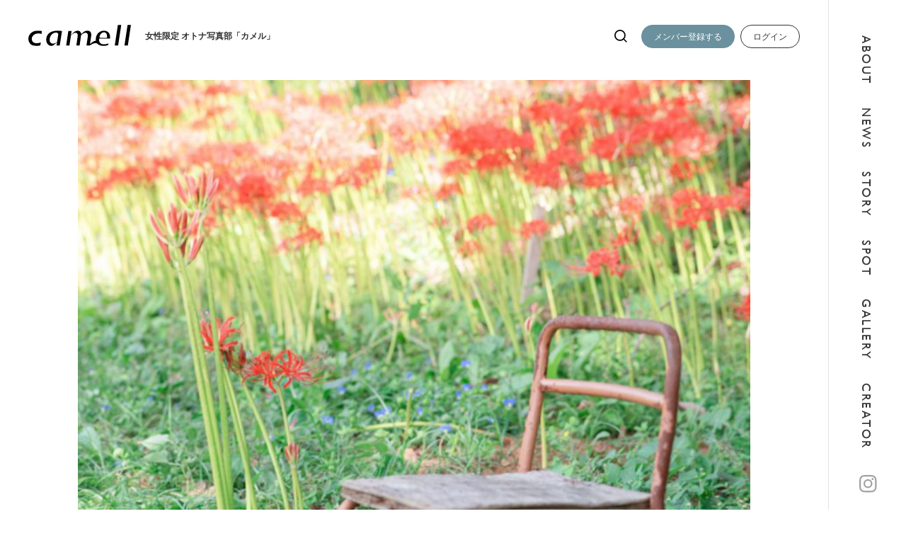

--- FILE ---
content_type: text/html; charset=UTF-8
request_url: https://www.camera-girls.net/magazine/photospot/kanagawa/
body_size: 15973
content:
<!DOCTYPE html>
<html lang="ja" prefix="og: //ogp.me/ns# fb: //www.facebook.com/2008/fbml">
	<head>
		
		<meta charset="UTF-8">
		<meta name="description" content="カメラガールズがこれからの未来にオススメしていきたい「Farmland trip（ファームランド トリップ）」。Farm...">
		<meta name="viewport" content="width=device-width, maximum-scale=1.0">
		
				<meta property="og:type" content="article"/>
		
		<meta property="og:url" content="https://www.camera-girls.net/magazine/photospot/kanagawa/">
		<meta property="og:image" content="https://www.camera-girls.net/wp/wp-content/uploads/2020/05/21e0f073eea8072ab80a44c10375aecb.jpg">
		<meta property="og:site_name" content="女性限定・オトナ写真部「camell」">
		<meta property="og:title" content="【神奈川】Farmland trip すぐ近くの田舎旅｜厚木市・伊勢原市 | #フォトスポット女性限定・オトナ写真部「camell」">
		<meta property="og:description" content="カメラガールズがこれからの未来にオススメしていきたい「Farmland trip（ファームランド トリップ）」。Farm...">
		<meta name="twitter:card" content="summary">
		<meta name="twitter:title" content="【神奈川】Farmland trip すぐ近くの田舎旅｜厚木市・伊勢原市 | #フォトスポット女性限定・オトナ写真部「camell」">
		<meta name="twitter:description" content="カメラガールズがこれからの未来にオススメしていきたい「Farmland trip（ファームランド トリップ）」。Farm...">
		<meta name="twitter:image" content="https://www.camera-girls.net/wp/wp-content/uploads/2020/05/21e0f073eea8072ab80a44c10375aecb.jpg">
		<meta name="twitter:url" content="https://www.camera-girls.net/magazine/photospot/kanagawa/">
		
		<link rel="icon" type="image/x-icon" href="https://www.camera-girls.net/wp/wp-content/themes/meets_tcd086/asset/images/favicon.ico">
		<link rel="apple-touch-icon" href="https://www.camera-girls.net/wp/wp-content/themes/meets_tcd086/asset/images/apple-touch-icon.png" sizes="180x180">
		<link rel="icon" type="image/png" href="https://www.camera-girls.net/wp/wp-content/themes/meets_tcd086/asset/images/android-chrome-192x192.png" sizes="192x192">
		
		
		<!-- All in One SEO 4.6.2 - aioseo.com -->
		<title>【神奈川】Farmland trip すぐ近くの田舎旅｜厚木市・伊勢原市 | #フォトスポット</title>
		<meta name="description" content="カメラガールズがこれからの未来にオススメしていきたい「Farmland trip（ファームランド トリップ）」" />
		<meta name="robots" content="max-image-preview:large" />
		<meta name="google-site-verification" content="vp2ZvCv8kpInK-pYpYmjkPvVx5ukrrbpM2jzjPBXsDI" />
		<meta name="keywords" content="神奈川県,関東地方" />
		<link rel="canonical" href="https://www.camera-girls.net/magazine/photospot/kanagawa/" />
		<meta name="generator" content="All in One SEO (AIOSEO) 4.6.2" />

		<!-- Google tag (gtag.js) -->
<script async src="https://www.googletagmanager.com/gtag/js?id=G-YXK789HLDK"></script>
<script>
  window.dataLayer = window.dataLayer || [];
  function gtag(){dataLayer.push(arguments);}
  gtag('js', new Date());

  gtag('config', 'G-YXK789HLDK');
</script>
		<meta property="og:locale" content="ja_JP" />
		<meta property="og:site_name" content="女性限定・オトナ写真部「camell」" />
		<meta property="og:type" content="article" />
		<meta property="og:title" content="【神奈川】Farmland trip すぐ近くの田舎旅｜厚木市・伊勢原市 | #フォトスポット" />
		<meta property="og:description" content="カメラガールズがこれからの未来にオススメしていきたい「Farmland trip（ファームランド トリップ）」" />
		<meta property="og:url" content="https://www.camera-girls.net/magazine/photospot/kanagawa/" />
		<meta property="og:image" content="https://www.camera-girls.net/wp/wp-content/uploads/2020/05/21e0f073eea8072ab80a44c10375aecb.jpg" />
		<meta property="og:image:secure_url" content="https://www.camera-girls.net/wp/wp-content/uploads/2020/05/21e0f073eea8072ab80a44c10375aecb.jpg" />
		<meta property="og:image:width" content="1080" />
		<meta property="og:image:height" content="810" />
		<meta property="article:published_time" content="2020-05-28T06:57:39+00:00" />
		<meta property="article:modified_time" content="2023-10-04T07:34:19+00:00" />
		<meta name="twitter:card" content="summary" />
		<meta name="twitter:title" content="【神奈川】Farmland trip すぐ近くの田舎旅｜厚木市・伊勢原市 | #フォトスポット" />
		<meta name="twitter:description" content="カメラガールズがこれからの未来にオススメしていきたい「Farmland trip（ファームランド トリップ）」" />
		<meta name="twitter:image" content="https://www.camera-girls.net/wp/wp-content/uploads/2020/05/21e0f073eea8072ab80a44c10375aecb.jpg" />
		<meta name="google" content="nositelinkssearchbox" />
		<script type="application/ld+json" class="aioseo-schema">
			{"@context":"https:\/\/schema.org","@graph":[{"@type":"Article","@id":"https:\/\/www.camera-girls.net\/magazine\/photospot\/kanagawa\/#article","name":"\u3010\u795e\u5948\u5ddd\u3011Farmland trip \u3059\u3050\u8fd1\u304f\u306e\u7530\u820e\u65c5\uff5c\u539a\u6728\u5e02\u30fb\u4f0a\u52e2\u539f\u5e02 | #\u30d5\u30a9\u30c8\u30b9\u30dd\u30c3\u30c8","headline":"\u3010\u795e\u5948\u5ddd\u3011Farmland trip \u3059\u3050\u8fd1\u304f\u306e\u7530\u820e\u65c5\uff5c\u539a\u6728\u5e02\u30fb\u4f0a\u52e2\u539f\u5e02","author":{"@id":"https:\/\/www.camera-girls.net\/author\/tcg_staff\/#author"},"publisher":{"@id":"https:\/\/www.camera-girls.net\/#organization"},"image":{"@type":"ImageObject","url":"https:\/\/www.camera-girls.net\/wp\/wp-content\/uploads\/2020\/05\/21e0f073eea8072ab80a44c10375aecb.jpg","width":1080,"height":810},"datePublished":"2020-05-28T15:57:39+09:00","dateModified":"2023-10-04T16:34:19+09:00","inLanguage":"ja","mainEntityOfPage":{"@id":"https:\/\/www.camera-girls.net\/magazine\/photospot\/kanagawa\/#webpage"},"isPartOf":{"@id":"https:\/\/www.camera-girls.net\/magazine\/photospot\/kanagawa\/#webpage"},"articleSection":"#\u30d5\u30a9\u30c8\u30b9\u30dd\u30c3\u30c8, \u795e\u5948\u5ddd\u770c, \u95a2\u6771\u5730\u65b9, \u795e\u5948\u5ddd\u770c"},{"@type":"BreadcrumbList","@id":"https:\/\/www.camera-girls.net\/magazine\/photospot\/kanagawa\/#breadcrumblist","itemListElement":[{"@type":"ListItem","@id":"https:\/\/www.camera-girls.net\/#listItem","position":1,"name":"\u5bb6","item":"https:\/\/www.camera-girls.net\/","nextItem":"https:\/\/www.camera-girls.net\/magazine\/photospot\/kanagawa\/#listItem"},{"@type":"ListItem","@id":"https:\/\/www.camera-girls.net\/magazine\/photospot\/kanagawa\/#listItem","position":2,"name":"\u3010\u795e\u5948\u5ddd\u3011Farmland trip \u3059\u3050\u8fd1\u304f\u306e\u7530\u820e\u65c5\uff5c\u539a\u6728\u5e02\u30fb\u4f0a\u52e2\u539f\u5e02","previousItem":"https:\/\/www.camera-girls.net\/#listItem"}]},{"@type":"Organization","@id":"https:\/\/www.camera-girls.net\/#organization","name":"camell\uff08\u30ab\u30e1\u30eb\uff09","url":"https:\/\/www.camera-girls.net\/","logo":{"@type":"ImageObject","url":"https:\/\/www.camera-girls.net\/wp\/wp-content\/uploads\/2024\/05\/profile2.jpg","@id":"https:\/\/www.camera-girls.net\/magazine\/photospot\/kanagawa\/#organizationLogo","width":1080,"height":1080},"image":{"@id":"https:\/\/www.camera-girls.net\/magazine\/photospot\/kanagawa\/#organizationLogo"},"sameAs":["https:\/\/www.instagram.com\/cameragirls_jp"],"contactPoint":{"@type":"ContactPoint","telephone":"+81368097678","contactType":"none"}},{"@type":"Person","@id":"https:\/\/www.camera-girls.net\/author\/tcg_staff\/#author","url":"https:\/\/www.camera-girls.net\/author\/tcg_staff\/","name":"camell\u516c\u5f0f\u30a2\u30ab\u30a6\u30f3\u30c8","image":{"@type":"ImageObject","@id":"https:\/\/www.camera-girls.net\/magazine\/photospot\/kanagawa\/#authorImage","url":"https:\/\/www.camera-girls.net\/wp\/wp-content\/uploads\/2023\/11\/logo_2023newcollor-1-96x96.jpg","width":96,"height":96,"caption":"camell\u516c\u5f0f\u30a2\u30ab\u30a6\u30f3\u30c8"}},{"@type":"WebPage","@id":"https:\/\/www.camera-girls.net\/magazine\/photospot\/kanagawa\/#webpage","url":"https:\/\/www.camera-girls.net\/magazine\/photospot\/kanagawa\/","name":"\u3010\u795e\u5948\u5ddd\u3011Farmland trip \u3059\u3050\u8fd1\u304f\u306e\u7530\u820e\u65c5\uff5c\u539a\u6728\u5e02\u30fb\u4f0a\u52e2\u539f\u5e02 | #\u30d5\u30a9\u30c8\u30b9\u30dd\u30c3\u30c8","description":"\u30ab\u30e1\u30e9\u30ac\u30fc\u30eb\u30ba\u304c\u3053\u308c\u304b\u3089\u306e\u672a\u6765\u306b\u30aa\u30b9\u30b9\u30e1\u3057\u3066\u3044\u304d\u305f\u3044\u300cFarmland trip\uff08\u30d5\u30a1\u30fc\u30e0\u30e9\u30f3\u30c9 \u30c8\u30ea\u30c3\u30d7\uff09\u300d","inLanguage":"ja","isPartOf":{"@id":"https:\/\/www.camera-girls.net\/#website"},"breadcrumb":{"@id":"https:\/\/www.camera-girls.net\/magazine\/photospot\/kanagawa\/#breadcrumblist"},"author":{"@id":"https:\/\/www.camera-girls.net\/author\/tcg_staff\/#author"},"creator":{"@id":"https:\/\/www.camera-girls.net\/author\/tcg_staff\/#author"},"image":{"@type":"ImageObject","url":"https:\/\/www.camera-girls.net\/wp\/wp-content\/uploads\/2020\/05\/21e0f073eea8072ab80a44c10375aecb.jpg","@id":"https:\/\/www.camera-girls.net\/magazine\/photospot\/kanagawa\/#mainImage","width":1080,"height":810},"primaryImageOfPage":{"@id":"https:\/\/www.camera-girls.net\/magazine\/photospot\/kanagawa\/#mainImage"},"datePublished":"2020-05-28T15:57:39+09:00","dateModified":"2023-10-04T16:34:19+09:00"},{"@type":"WebSite","@id":"https:\/\/www.camera-girls.net\/#website","url":"https:\/\/www.camera-girls.net\/","name":"camell\uff08\u30ab\u30e1\u30eb\uff09\u516c\u5f0fWEB\u30b5\u30a4\u30c8","description":"\u300c\u30ab\u30e1\u30e9\u3092\u7d9a\u3051\u305f\u304f\u306a\u308b\u4e16\u754c\u3078\u300d\u5973\u6027\u9650\u5b9a\u2307\u5199\u771f\u30b3\u30df\u30e5\u30cb\u30c6\u30a3camell\uff08\u30ab\u30e1\u30eb\uff09\u306e\u516c\u5f0fWEB\u30b5\u30a4\u30c8\u3067\u3059\u3002","inLanguage":"ja","publisher":{"@id":"https:\/\/www.camera-girls.net\/#organization"}}]}
		</script>
		<!-- All in One SEO -->

<meta property="og:type" content="article">
<meta property="og:url" content="https://www.camera-girls.net/magazine/photospot/kanagawa/">
<meta property="og:title" content="【神奈川】Farmland trip すぐ近くの田舎旅｜厚木市・伊勢原市 | #フォトスポット">
<meta property="og:description" content="カメラガールズがこれからの未来にオススメしていきたい「Farmland trip（ファームランド トリップ）」。Farmlandとは農地を意味する言葉で、”農地のある田舎への旅” をイメージしてこの言葉をつくりました。">
<meta property="og:site_name" content="女性限定・オトナ写真部「camell」">
<meta property="og:image" content="https://www.camera-girls.net/wp/wp-content/uploads/2020/05/21e0f073eea8072ab80a44c10375aecb.jpg">
<meta property="og:image:secure_url" content="https://www.camera-girls.net/wp/wp-content/uploads/2020/05/21e0f073eea8072ab80a44c10375aecb.jpg"> 
<meta property="og:image:width" content="1080"> 
<meta property="og:image:height" content="810">
<link rel="alternate" type="application/rss+xml" title="女性限定・オトナ写真部「camell」 &raquo; フィード" href="https://www.camera-girls.net/feed/" />
<link rel="alternate" type="application/rss+xml" title="女性限定・オトナ写真部「camell」 &raquo; コメントフィード" href="https://www.camera-girls.net/comments/feed/" />
<link rel="alternate" type="application/rss+xml" title="女性限定・オトナ写真部「camell」 &raquo; 【神奈川】Farmland trip すぐ近くの田舎旅｜厚木市・伊勢原市 のコメントのフィード" href="https://www.camera-girls.net/magazine/photospot/kanagawa/feed/" />
<link rel='stylesheet' id='wp-block-library-css' href='https://www.camera-girls.net/wp/wp-includes/css/dist/block-library/style.min.css?ver=6.5.7' type='text/css' media='all' />
<style id='classic-theme-styles-inline-css' type='text/css'>
/*! This file is auto-generated */
.wp-block-button__link{color:#fff;background-color:#32373c;border-radius:9999px;box-shadow:none;text-decoration:none;padding:calc(.667em + 2px) calc(1.333em + 2px);font-size:1.125em}.wp-block-file__button{background:#32373c;color:#fff;text-decoration:none}
</style>
<style id='global-styles-inline-css' type='text/css'>
body{--wp--preset--color--black: #000000;--wp--preset--color--cyan-bluish-gray: #abb8c3;--wp--preset--color--white: #ffffff;--wp--preset--color--pale-pink: #f78da7;--wp--preset--color--vivid-red: #cf2e2e;--wp--preset--color--luminous-vivid-orange: #ff6900;--wp--preset--color--luminous-vivid-amber: #fcb900;--wp--preset--color--light-green-cyan: #7bdcb5;--wp--preset--color--vivid-green-cyan: #00d084;--wp--preset--color--pale-cyan-blue: #8ed1fc;--wp--preset--color--vivid-cyan-blue: #0693e3;--wp--preset--color--vivid-purple: #9b51e0;--wp--preset--gradient--vivid-cyan-blue-to-vivid-purple: linear-gradient(135deg,rgba(6,147,227,1) 0%,rgb(155,81,224) 100%);--wp--preset--gradient--light-green-cyan-to-vivid-green-cyan: linear-gradient(135deg,rgb(122,220,180) 0%,rgb(0,208,130) 100%);--wp--preset--gradient--luminous-vivid-amber-to-luminous-vivid-orange: linear-gradient(135deg,rgba(252,185,0,1) 0%,rgba(255,105,0,1) 100%);--wp--preset--gradient--luminous-vivid-orange-to-vivid-red: linear-gradient(135deg,rgba(255,105,0,1) 0%,rgb(207,46,46) 100%);--wp--preset--gradient--very-light-gray-to-cyan-bluish-gray: linear-gradient(135deg,rgb(238,238,238) 0%,rgb(169,184,195) 100%);--wp--preset--gradient--cool-to-warm-spectrum: linear-gradient(135deg,rgb(74,234,220) 0%,rgb(151,120,209) 20%,rgb(207,42,186) 40%,rgb(238,44,130) 60%,rgb(251,105,98) 80%,rgb(254,248,76) 100%);--wp--preset--gradient--blush-light-purple: linear-gradient(135deg,rgb(255,206,236) 0%,rgb(152,150,240) 100%);--wp--preset--gradient--blush-bordeaux: linear-gradient(135deg,rgb(254,205,165) 0%,rgb(254,45,45) 50%,rgb(107,0,62) 100%);--wp--preset--gradient--luminous-dusk: linear-gradient(135deg,rgb(255,203,112) 0%,rgb(199,81,192) 50%,rgb(65,88,208) 100%);--wp--preset--gradient--pale-ocean: linear-gradient(135deg,rgb(255,245,203) 0%,rgb(182,227,212) 50%,rgb(51,167,181) 100%);--wp--preset--gradient--electric-grass: linear-gradient(135deg,rgb(202,248,128) 0%,rgb(113,206,126) 100%);--wp--preset--gradient--midnight: linear-gradient(135deg,rgb(2,3,129) 0%,rgb(40,116,252) 100%);--wp--preset--font-size--small: 13px;--wp--preset--font-size--medium: 20px;--wp--preset--font-size--large: 36px;--wp--preset--font-size--x-large: 42px;--wp--preset--spacing--20: 0.44rem;--wp--preset--spacing--30: 0.67rem;--wp--preset--spacing--40: 1rem;--wp--preset--spacing--50: 1.5rem;--wp--preset--spacing--60: 2.25rem;--wp--preset--spacing--70: 3.38rem;--wp--preset--spacing--80: 5.06rem;--wp--preset--shadow--natural: 6px 6px 9px rgba(0, 0, 0, 0.2);--wp--preset--shadow--deep: 12px 12px 50px rgba(0, 0, 0, 0.4);--wp--preset--shadow--sharp: 6px 6px 0px rgba(0, 0, 0, 0.2);--wp--preset--shadow--outlined: 6px 6px 0px -3px rgba(255, 255, 255, 1), 6px 6px rgba(0, 0, 0, 1);--wp--preset--shadow--crisp: 6px 6px 0px rgba(0, 0, 0, 1);}:where(.is-layout-flex){gap: 0.5em;}:where(.is-layout-grid){gap: 0.5em;}body .is-layout-flex{display: flex;}body .is-layout-flex{flex-wrap: wrap;align-items: center;}body .is-layout-flex > *{margin: 0;}body .is-layout-grid{display: grid;}body .is-layout-grid > *{margin: 0;}:where(.wp-block-columns.is-layout-flex){gap: 2em;}:where(.wp-block-columns.is-layout-grid){gap: 2em;}:where(.wp-block-post-template.is-layout-flex){gap: 1.25em;}:where(.wp-block-post-template.is-layout-grid){gap: 1.25em;}.has-black-color{color: var(--wp--preset--color--black) !important;}.has-cyan-bluish-gray-color{color: var(--wp--preset--color--cyan-bluish-gray) !important;}.has-white-color{color: var(--wp--preset--color--white) !important;}.has-pale-pink-color{color: var(--wp--preset--color--pale-pink) !important;}.has-vivid-red-color{color: var(--wp--preset--color--vivid-red) !important;}.has-luminous-vivid-orange-color{color: var(--wp--preset--color--luminous-vivid-orange) !important;}.has-luminous-vivid-amber-color{color: var(--wp--preset--color--luminous-vivid-amber) !important;}.has-light-green-cyan-color{color: var(--wp--preset--color--light-green-cyan) !important;}.has-vivid-green-cyan-color{color: var(--wp--preset--color--vivid-green-cyan) !important;}.has-pale-cyan-blue-color{color: var(--wp--preset--color--pale-cyan-blue) !important;}.has-vivid-cyan-blue-color{color: var(--wp--preset--color--vivid-cyan-blue) !important;}.has-vivid-purple-color{color: var(--wp--preset--color--vivid-purple) !important;}.has-black-background-color{background-color: var(--wp--preset--color--black) !important;}.has-cyan-bluish-gray-background-color{background-color: var(--wp--preset--color--cyan-bluish-gray) !important;}.has-white-background-color{background-color: var(--wp--preset--color--white) !important;}.has-pale-pink-background-color{background-color: var(--wp--preset--color--pale-pink) !important;}.has-vivid-red-background-color{background-color: var(--wp--preset--color--vivid-red) !important;}.has-luminous-vivid-orange-background-color{background-color: var(--wp--preset--color--luminous-vivid-orange) !important;}.has-luminous-vivid-amber-background-color{background-color: var(--wp--preset--color--luminous-vivid-amber) !important;}.has-light-green-cyan-background-color{background-color: var(--wp--preset--color--light-green-cyan) !important;}.has-vivid-green-cyan-background-color{background-color: var(--wp--preset--color--vivid-green-cyan) !important;}.has-pale-cyan-blue-background-color{background-color: var(--wp--preset--color--pale-cyan-blue) !important;}.has-vivid-cyan-blue-background-color{background-color: var(--wp--preset--color--vivid-cyan-blue) !important;}.has-vivid-purple-background-color{background-color: var(--wp--preset--color--vivid-purple) !important;}.has-black-border-color{border-color: var(--wp--preset--color--black) !important;}.has-cyan-bluish-gray-border-color{border-color: var(--wp--preset--color--cyan-bluish-gray) !important;}.has-white-border-color{border-color: var(--wp--preset--color--white) !important;}.has-pale-pink-border-color{border-color: var(--wp--preset--color--pale-pink) !important;}.has-vivid-red-border-color{border-color: var(--wp--preset--color--vivid-red) !important;}.has-luminous-vivid-orange-border-color{border-color: var(--wp--preset--color--luminous-vivid-orange) !important;}.has-luminous-vivid-amber-border-color{border-color: var(--wp--preset--color--luminous-vivid-amber) !important;}.has-light-green-cyan-border-color{border-color: var(--wp--preset--color--light-green-cyan) !important;}.has-vivid-green-cyan-border-color{border-color: var(--wp--preset--color--vivid-green-cyan) !important;}.has-pale-cyan-blue-border-color{border-color: var(--wp--preset--color--pale-cyan-blue) !important;}.has-vivid-cyan-blue-border-color{border-color: var(--wp--preset--color--vivid-cyan-blue) !important;}.has-vivid-purple-border-color{border-color: var(--wp--preset--color--vivid-purple) !important;}.has-vivid-cyan-blue-to-vivid-purple-gradient-background{background: var(--wp--preset--gradient--vivid-cyan-blue-to-vivid-purple) !important;}.has-light-green-cyan-to-vivid-green-cyan-gradient-background{background: var(--wp--preset--gradient--light-green-cyan-to-vivid-green-cyan) !important;}.has-luminous-vivid-amber-to-luminous-vivid-orange-gradient-background{background: var(--wp--preset--gradient--luminous-vivid-amber-to-luminous-vivid-orange) !important;}.has-luminous-vivid-orange-to-vivid-red-gradient-background{background: var(--wp--preset--gradient--luminous-vivid-orange-to-vivid-red) !important;}.has-very-light-gray-to-cyan-bluish-gray-gradient-background{background: var(--wp--preset--gradient--very-light-gray-to-cyan-bluish-gray) !important;}.has-cool-to-warm-spectrum-gradient-background{background: var(--wp--preset--gradient--cool-to-warm-spectrum) !important;}.has-blush-light-purple-gradient-background{background: var(--wp--preset--gradient--blush-light-purple) !important;}.has-blush-bordeaux-gradient-background{background: var(--wp--preset--gradient--blush-bordeaux) !important;}.has-luminous-dusk-gradient-background{background: var(--wp--preset--gradient--luminous-dusk) !important;}.has-pale-ocean-gradient-background{background: var(--wp--preset--gradient--pale-ocean) !important;}.has-electric-grass-gradient-background{background: var(--wp--preset--gradient--electric-grass) !important;}.has-midnight-gradient-background{background: var(--wp--preset--gradient--midnight) !important;}.has-small-font-size{font-size: var(--wp--preset--font-size--small) !important;}.has-medium-font-size{font-size: var(--wp--preset--font-size--medium) !important;}.has-large-font-size{font-size: var(--wp--preset--font-size--large) !important;}.has-x-large-font-size{font-size: var(--wp--preset--font-size--x-large) !important;}
.wp-block-navigation a:where(:not(.wp-element-button)){color: inherit;}
:where(.wp-block-post-template.is-layout-flex){gap: 1.25em;}:where(.wp-block-post-template.is-layout-grid){gap: 1.25em;}
:where(.wp-block-columns.is-layout-flex){gap: 2em;}:where(.wp-block-columns.is-layout-grid){gap: 2em;}
.wp-block-pullquote{font-size: 1.5em;line-height: 1.6;}
</style>
<link rel='stylesheet' id='ez-toc-css' href='https://www.camera-girls.net/wp/wp-content/plugins/easy-table-of-contents/assets/css/screen.min.css?ver=2.0.65' type='text/css' media='all' />
<style id='ez-toc-inline-css' type='text/css'>
div#ez-toc-container .ez-toc-title {font-size: 120%;}div#ez-toc-container .ez-toc-title {font-weight: 400;}div#ez-toc-container ul li {font-size: 100%;}div#ez-toc-container ul li {font-weight: 500;}div#ez-toc-container nav ul ul li {font-size: 90%;}div#ez-toc-container {width: 94%;}
.ez-toc-container-direction {direction: ltr;}.ez-toc-counter ul {direction: ltr;counter-reset: item ;}.ez-toc-counter nav ul li a::before {content: counter(item, numeric) '. ';margin-right: .2em; counter-increment: item;flex-grow: 0;flex-shrink: 0;float: left;	 }.ez-toc-widget-direction {direction: ltr;}.ez-toc-widget-container ul {direction: ltr;counter-reset: item ;}.ez-toc-widget-container nav ul li a::before {content: counter(item, numeric) '. ';margin-right: .2em; counter-increment: item;flex-grow: 0;flex-shrink: 0;float: left;	 }
</style>
<link rel="https://api.w.org/" href="https://www.camera-girls.net/wp-json/" /><link rel="alternate" type="application/json" href="https://www.camera-girls.net/wp-json/wp/v2/posts/40561" /><link rel='shortlink' href='https://www.camera-girls.net/?p=40561' />
<link rel="alternate" type="application/json+oembed" href="https://www.camera-girls.net/wp-json/oembed/1.0/embed?url=https%3A%2F%2Fwww.camera-girls.net%2Fmagazine%2Fphotospot%2Fkanagawa%2F" />
<link rel="alternate" type="text/xml+oembed" href="https://www.camera-girls.net/wp-json/oembed/1.0/embed?url=https%3A%2F%2Fwww.camera-girls.net%2Fmagazine%2Fphotospot%2Fkanagawa%2F&#038;format=xml" />


<style type="text/css">

body, input, textarea { font-family: Arial, "Hiragino Sans", "ヒラギノ角ゴ ProN", "Hiragino Kaku Gothic ProN", "游ゴシック", YuGothic, "メイリオ", Meiryo, sans-serif; }

.rich_font, .p-vertical { font-family: Arial, "Hiragino Sans", "ヒラギノ角ゴ ProN", "Hiragino Kaku Gothic ProN", "游ゴシック", YuGothic, "メイリオ", Meiryo, sans-serif; font-weight:500; }

.rich_font_type1 { font-family: Arial, "ヒラギノ角ゴ ProN W3", "Hiragino Kaku Gothic ProN", "メイリオ", Meiryo, sans-serif; }
.rich_font_type2 { font-family: Arial, "Hiragino Sans", "ヒラギノ角ゴ ProN", "Hiragino Kaku Gothic ProN", "游ゴシック", YuGothic, "メイリオ", Meiryo, sans-serif; font-weight:500; }
.rich_font_type3 { font-family: "Times New Roman" , "游明朝" , "Yu Mincho" , "游明朝体" , "YuMincho" , "ヒラギノ明朝 Pro W3" , "Hiragino Mincho Pro" , "HiraMinProN-W3" , "HGS明朝E" , "ＭＳ Ｐ明朝" , "MS PMincho" , serif; font-weight:500; }

.post_content, #next_prev_post { font-family: Arial, "Hiragino Sans", "ヒラギノ角ゴ ProN", "Hiragino Kaku Gothic ProN", "游ゴシック", YuGothic, "メイリオ", Meiryo, sans-serif; }
.widget_headline, .widget_tab_post_list_button a, .search_box_headline { font-family: Arial, "Hiragino Sans", "ヒラギノ角ゴ ProN", "Hiragino Kaku Gothic ProN", "游ゴシック", YuGothic, "メイリオ", Meiryo, sans-serif; }


a { color:#000; }

body { background:#ffffff; }

#header_search .button label:hover:before, .gallery_category_sort_button ol li.active a, #header_lang_button:hover:before, #header_lang_button.active:before, .mobile #next_prev_post a:hover .title_area, #footer_lang a:hover
  { color:#b9c7ca; }

.page_navi a:hover, #submit_comment:hover, #cancel_comment_reply a:hover, #wp-calendar #prev a:hover, #wp-calendar #next a:hover, #wp-calendar td a:hover,
#gallery_nav a:hover, #post_pagination a:hover, #p_readmore .button:hover, .page_navi a:hover, #post_pagination a:hover,.c-pw__btn:hover, #post_pagination a:hover, #comment_tab li a:hover,
body.home .global_menu_button:hover span, body.home.header_fix_mobile .global_menu_button:hover span
  { background-color:#b9c7ca; }

.page_navi a:hover, #comment_textarea textarea:focus, .c-pw__box-input:focus, .page_navi a:hover, #post_pagination a:hover, .mobile #gallery_nav a:hover
  { border-color:#b9c7ca; }

a:hover, #header_logo a:hover, #header_lang_button.active, #footer a:hover, #footer_social_link li a:hover:before, #bread_crumb a:hover, #bread_crumb li.home a:hover:after, #next_prev_post a:hover,
.single_copy_title_url_btn:hover, .tcdw_search_box_widget .search_area .search_button:hover:before,
#single_author_title_area .author_link li a:hover:before, .author_profile a:hover, .author_profile .author_link li a:hover:before, #post_meta_bottom a:hover, .cardlink_title a:hover,
.comment a:hover, .comment_form_wrapper a:hover, #searchform .submit_button:hover:before, .p-dropdown__title:hover:after
  { color:#9fc1c9; }

.global_menu_button:hover span
  { background-color:#9fc1c9; }

.widget_headline { color:#ffffff; background:#b9c7ca; }

.post_content a, #featured_data_list a { color:#548dbf; }
.post_content a:hover, #featured_data_list a:hover { color:#b9c7ca; }

.featured_post_num { color:#7294aa; }


.archive_top_headline h3 {
margin-top:50px}


a:hover img.mouse {
opacity: .5;
-webkit-opacity: .5;
-moz-opacity: .5;
filter: alpha(opacity=50);	/* IE lt 8 */
-ms-filter: "alpha(opacity=50)"; /* IE 8 */
-webkit-transition: opacity 1s ease-out;
-moz-transition: opacity 1s ease-out;
-ms-transition: opacity 1s ease-out;
transition: opacity 1s ease-out;
}

a.main_contents_link{
background:none;
box-shadow:none;}

#header_slider_wrap  {
background:none;
box-shadow:none;}


a.button_animation_type1 {
  border-top-left-radius: 30px;
  border-top-right-radius: 30px;
  border-bottom-right-radius: 30px;
  border-bottom-left-radius: 30px;}


#featured_post_area h2 {
padding-top:30px;
margin-top:30px;} 


#featured_post_area h3 {
padding-top:30px;
margin-top:30px;} 

.well2 a {word-wrap: break-word;}

.post_content h1 img {
min-width:100%}

.post_content  img {
min-width:100%;
padding-bottom:5px;
padding-top:5px}

.rich_font_type3 {
font-family: "Sawarabi Gothic"; 
 font-family: "游ゴシック体", YuGothic, "游ゴシック", "Yu Gothic", sans-serif;
letter-spacing:2px;}

#bread_crumb ul li {
display:none;}

#main_contents {
margin-top:30px;}



.gallery_list {background:none;}
.ajax_post_list {background:none;}
#gallery_cat_all {background:none;}

div.gallery_list{
background-color:white;}

.item::before{
  background-color: white;
  opacity: 0.0;
}

.gallery_list .item{
-webkit-border-top-left-radius: 20px;  
    -webkit-border-top-right-radius: 20px;  
    -webkit-border-bottom-right-radius: 20px;  
    -webkit-border-bottom-left-radius: 20px;  
    -moz-border-radius-topleft: 20px;  
    -moz-border-radius-topright: 20px;  
    -moz-border-radius-bottomright: 20px;   
    -moz-border-radius-bottomleft: 20px; 

 }

.gallery_list_wrap  { linear-gradient(-135deg, #E4A972, #9941D8);
padding-left:10px;
padding-right:10px;
}


.gallery_list .item .category{
background-color:#B2C2C4;
border:0px solid white;
display:none;
 }
.gallery_list .item .category a{
background-color:#B2C2C4;
border:1px solid white;
display:none;
 }

.design_headline h3{font-family: 'Josefin Sans', sans-serif;
 font-family: "游ゴシック体", YuGothic, "游ゴシック", "Yu Gothic", sans-serif;}

body { font-family: "M PLUS 1p"; 
 font-family: "游ゴシック体", YuGothic, "游ゴシック", "Yu Gothic", sans-serif;}

.title_area h3 span{font-family: "M PLUS Rounded 1c";
 font-family: "游ゴシック体", YuGothic, "游ゴシック", "Yu Gothic", sans-serif;
font-weight:600;}

.rich_font_type3{font-family: "M PLUS Rounded 1c";
 font-family: "游ゴシック体", YuGothic, "游ゴシック", "Yu Gothic", sans-serif;
font-weight:400;}

.title_area p.desc span{
font-size:12px;}


.gallery_list .link:before, .gallery_list .link:after {
    background: linear-gradient(to bottom, rgba(0,0,0,0) 0%,rgba(0,0,0,0) 100%);
}

.well2 {
background-color:#EFEFEF;
  border-radius: 20px 20px 20px 20px;}

.title_area h3 span {line-height:20px;text-align: justify;
}


@media screen and (max-width: 767px) {
.title_area h3 span {line-height:15px;text-align: justify;
}
}

h3.catch  span{
display:none}


.menufont {
    font-family: "游ゴシック", "ヒラギノ角ゴ Pro W3", "メイリオ", sans-serif;
   font-weight:800;
    }


.gallery_list_wrap {
margin-top:-30px}


@media screen and (max-width: 767px) {

#gallery_cat_all  .image_wrap .image{
margin-top:-10px}


.title_area h3.title span{
font-size:14px;
line-height:20px;
padding-top:1px;}


#gallery_cat_all .title_area h3.title span{
font-size:11px;
line-height:20px;
padding-top:1px;
padding:none;}

#gallery_cat_all  .gallery_list_wrap {
margin-top:-10px}


.gallery_list_wrap {
margin-top:-18px}


#cb_content_6 {
margin-top:50px;}

}

.styled_h2 {
  font-size:26px !important; text-align:left; color:#ffffff; background:#000000;  border-top:0px solid #dddddd;
  border-bottom:0px solid #dddddd;
  border-left:0px solid #dddddd;
  border-right:0px solid #dddddd;
  padding:15px 15px 15px 15px !important;
  margin:0px 0px 30px !important;
}
.styled_h3 {
  font-size:22px !important; text-align:left; color:#000000;   border-top:0px solid #dddddd;
  border-bottom:0px solid #dddddd;
  border-left:2px solid #000000;
  border-right:0px solid #dddddd;
  padding:6px 0px 6px 16px !important;
  margin:0px 0px 30px !important;
}
.styled_h4 {
  font-size:18px !important; text-align:left; color:#000000;   border-top:0px solid #dddddd;
  border-bottom:1px solid #dddddd;
  border-left:0px solid #dddddd;
  border-right:0px solid #dddddd;
  padding:3px 0px 3px 20px !important;
  margin:0px 0px 30px !important;
}
.styled_h5 {
  font-size:14px !important; text-align:left; color:#000000;   border-top:0px solid #dddddd;
  border-bottom:1px solid #dddddd;
  border-left:0px solid #dddddd;
  border-right:0px solid #dddddd;
  padding:3px 0px 3px 24px !important;
  margin:0px 0px 30px !important;
}
.q_custom_button1 {
  color:#ffffff !important;
  border-color:rgba(30,115,190,1);
}
.q_custom_button1.animation_type1 { background:#1e73be; }
.q_custom_button1:hover, .q_custom_button1:focus {
  color:#ffffff !important;
  border-color:rgba(84,141,191,1);
}
.q_custom_button1.animation_type1:hover { background:#548dbf; }
.q_custom_button1:before { background:#548dbf; }
.q_custom_button2 {
  color:#ffffff !important;
  border-color:rgba(83,83,83,1);
}
.q_custom_button2.animation_type1 { background:#535353; }
.q_custom_button2:hover, .q_custom_button2:focus {
  color:#ffffff !important;
  border-color:rgba(125,125,125,1);
}
.q_custom_button2.animation_type1:hover { background:#7d7d7d; }
.q_custom_button2:before { background:#7d7d7d; }
.q_custom_button3 {
  color:#ffffff !important;
  border-color:rgba(83,83,83,1);
}
.q_custom_button3.animation_type1 { background:#535353; }
.q_custom_button3:hover, .q_custom_button3:focus {
  color:#ffffff !important;
  border-color:rgba(125,125,125,1);
}
.q_custom_button3.animation_type1:hover { background:#7d7d7d; }
.q_custom_button3:before { background:#7d7d7d; }
.speech_balloon_left1 .speach_balloon_text { background-color: #bed1b5; border-color: #aebca4; color: #000000 }
.speech_balloon_left1 .speach_balloon_text::before { border-right-color: #aebca4 }
.speech_balloon_left1 .speach_balloon_text::after { border-right-color: #bed1b5 }
.speech_balloon_left2 .speach_balloon_text { background-color: #ffffff; border-color: #6e8e93; color: #000000 }
.speech_balloon_left2 .speach_balloon_text::before { border-right-color: #6e8e93 }
.speech_balloon_left2 .speach_balloon_text::after { border-right-color: #ffffff }
.speech_balloon_right1 .speach_balloon_text { background-color: #ccf4ff; border-color: #ccf4ff; color: #000000 }
.speech_balloon_right1 .speach_balloon_text::before { border-left-color: #ccf4ff }
.speech_balloon_right1 .speach_balloon_text::after { border-left-color: #ccf4ff }
.speech_balloon_right2 .speach_balloon_text { background-color: #ffffff; border-color: #a1c7ce; color: #000000 }
.speech_balloon_right2 .speach_balloon_text::before { border-left-color: #a1c7ce }
.speech_balloon_right2 .speach_balloon_text::after { border-left-color: #ffffff }
.qt_google_map .pb_googlemap_custom-overlay-inner { background:#b9c7ca; color:#ffffff; }
.qt_google_map .pb_googlemap_custom-overlay-inner::after { border-color:#b9c7ca transparent transparent transparent; }
</style>

<style id="current-page-style" type="text/css">
#post_title .title { font-size:26px;  }
#article .post_content { font-size:16px; }
#related_post .headline { font-size:20px; }
#related_post .title { font-size:16px; }
#comments .comment_headline { font-size:20px; }
@media screen and (max-width:750px) {
  #post_title .title { font-size:20px; }
  #article .post_content { font-size:14px; }
  #related_post .headline { font-size:16px; }
  #related_post .title { font-size:14px; }
  #comments .comment_headline { font-size:16px; }
}
#site_loader_overlay.active #site_loader_animation {
  opacity:0;
  -webkit-transition: all 1.0s cubic-bezier(0.22, 1, 0.36, 1) 0s; transition: all 1.0s cubic-bezier(0.22, 1, 0.36, 1) 0s;
}
</style>

<script type="text/javascript">
jQuery(document).ready(function($){

  if( $('.megamenu_slider').length ){
    $('.megamenu_slider').slick({
      infinite: true,
      dots: true,
      arrows: false,
      slidesToShow: 1,
      slidesToScroll: 1,
      adaptiveHeight: false,
      pauseOnHover: false,
      autoplay: true,
      fade: false,
      easing: 'easeOutExpo',
      speed: 700,
      autoplaySpeed: 5000,
    });
  };

});
</script>
<link href="https://fonts.googleapis.com/css?family=M+PLUS+1p" rel="stylesheet">
<link rel="preconnect" href="https://fonts.gstatic.com">
<link href="https://fonts.googleapis.com/css2?family=Josefin+Sans:wght@100&display=swap" rel="stylesheet">
<link href="https://fonts.googleapis.com/css?family=M+PLUS+Rounded+1c" rel="stylesheet">
<style type="text/css">
.p-footer-cta--1.footer_cta_type3 { background:rgba(255,255,255,1); border-top:1px solid rgba(221,221,221,1); }
.p-footer-cta--1.footer_cta_type3 .catch { color:#ffffff; font-size:20px; }
.p-footer-cta--1.footer_cta_type3 #js-footer-cta__btn { color:#000000; background:#ffffff; font-size:16px; }
.p-footer-cta--1.footer_cta_type3 #js-footer-cta__btn:hover { color:#666666; background:#ffffff; }
.p-footer-cta--1.footer_cta_type3 #js-footer-cta__close:before { color:#aaaaaa; }
.p-footer-cta--1.footer_cta_type3 #js-footer-cta__close:hover:before { color:#cccccc; }
.p-footer-cta--1.footer_cta_type3 .image_wrap { -webkit-transform: skew(-30deg); transform: skew(-30deg); -webkit-transform-origin: top right; transform-origin: top right; }
.p-footer-cta--1.footer_cta_type3 .image_wrap_inner { -webkit-transform: skew(30deg); transform: skew(30deg); -webkit-transform-origin: top right; transform-origin: top right; }
.p-footer-cta--1.footer_cta_type3 .overlay { background:rgba(0,0,0,0.2); }
@media only screen and (max-width: 1050px) {
  .p-footer-cta--1.footer_cta_type3 .catch { font-size:16px; }
}
@media only screen and (max-width: 750px) {
  .p-footer-cta--1.footer_cta_type3 #js-footer-cta__btn { font-size:15px; }
  .p-footer-cta--1.footer_cta_type3 #js-footer-cta__btn:after { color:#aaaaaa; }
  .p-footer-cta--1.footer_cta_type3 #js-footer-cta__btn:hover:after { color:#cccccc; }
  .p-footer-cta--1.footer_cta_type3 .image_wrap { -webkit-transform: skew(0deg); transform: skew(0deg); }
  .p-footer-cta--1.footer_cta_type3 .image_wrap_inner { -webkit-transform: skew(0deg); transform: skew(0deg); }
}
.p-footer-cta--2.footer_cta_type1 { background:rgba(0,0,0,1); }
.p-footer-cta--2.footer_cta_type1 .catch { color:#ffffff; font-size:20px; }
.p-footer-cta--2.footer_cta_type1 #js-footer-cta__btn { color:#ffffff; background:#950000; font-size:16px; }
.p-footer-cta--2.footer_cta_type1 #js-footer-cta__btn:hover { color:#ffffff; background:#780000; }
.p-footer-cta--2.footer_cta_type1 #js-footer-cta__close:before { color:#ffffff; }
.p-footer-cta--2.footer_cta_type1 #js-footer-cta__close:hover:before { color:#cccccc; }
@media only screen and (max-width: 1050px) {
  .p-footer-cta--2.footer_cta_type1 .catch { font-size:16px; }
}
@media only screen and (max-width: 750px) {
  .p-footer-cta--2.footer_cta_type1 #js-footer-cta__btn { font-size:15px; }
  .p-footer-cta--2.footer_cta_type1 #js-footer-cta__btn:after { color:#ffffff; }
  .p-footer-cta--2.footer_cta_type1 #js-footer-cta__btn:hover:after { color:#cccccc; }
}
.p-footer-cta--3.footer_cta_type1 { background:rgba(0,0,0,1); }
.p-footer-cta--3.footer_cta_type1 .catch { color:#ffffff; font-size:20px; }
.p-footer-cta--3.footer_cta_type1 #js-footer-cta__btn { color:#ffffff; background:#950000; font-size:16px; }
.p-footer-cta--3.footer_cta_type1 #js-footer-cta__btn:hover { color:#ffffff; background:#780000; }
.p-footer-cta--3.footer_cta_type1 #js-footer-cta__close:before { color:#ffffff; }
.p-footer-cta--3.footer_cta_type1 #js-footer-cta__close:hover:before { color:#cccccc; }
@media only screen and (max-width: 1050px) {
  .p-footer-cta--3.footer_cta_type1 .catch { font-size:16px; }
}
@media only screen and (max-width: 750px) {
  .p-footer-cta--3.footer_cta_type1 #js-footer-cta__btn { font-size:15px; }
  .p-footer-cta--3.footer_cta_type1 #js-footer-cta__btn:after { color:#ffffff; }
  .p-footer-cta--3.footer_cta_type1 #js-footer-cta__btn:hover:after { color:#cccccc; }
}
</style>

<link rel="icon" href="https://www.camera-girls.net/wp/wp-content/uploads/2022/06/cropped-サイトアイコン-1-32x32.png" sizes="32x32" />
<link rel="icon" href="https://www.camera-girls.net/wp/wp-content/uploads/2022/06/cropped-サイトアイコン-1-192x192.png" sizes="192x192" />
<link rel="apple-touch-icon" href="https://www.camera-girls.net/wp/wp-content/uploads/2022/06/cropped-サイトアイコン-1-180x180.png" />
<meta name="msapplication-TileImage" content="https://www.camera-girls.net/wp/wp-content/uploads/2022/06/cropped-サイトアイコン-1-270x270.png" />
		<style type="text/css" id="wp-custom-css">
			.entry__body a {
display: inline!important; 
color:blue;}

.entry__body a:visited {
display: inline!important; 
color:#551a8b;}

.entry__tags a {
color:black}

a.q_custom_button {
display: inline-block!important; 
color:#551a8b;}

p.is-style-border-line-block {max-width:100%; margin-right:0px!important;margin-left:0px!important; 
}

.button2024 {
}

.button2024 a img{
text-align:center;!important
  margin: auto;
  display: block;max-width:700px;}

.margin-bottom30 {
margin-bottom:30px;
}

a.q_custom_button{border-radius: 30px; 
	
}




a.wp-block-button__link{

        /* 要素や大きさの設定 */

        display: block;

        max-width: 300px;

        width: 100%;

        margin: 0 auto;

        padding: ;

        

        /* テキストの設定 */

        color: #fff;!important

        font-weight: bold;

        font-size: 19px;

        text-align: center;

        

        /* 背景色の設定 */

        background-color: #99a8b0;

        

        /* トランジションの設定 */

        transition-duration: 0.3s;

}

a.wp-block-button__link:visited{
        color: #fff;!important}

a.wp-block-button__link:hover{

        background-color: #6d777d;

}


/*田中追記*/
.wp-block-image img {margin-bottom:0px;margin-top:10px;}

.entry__body p.has-small-font-size { margin-bottom: 30px; } 

		</style>
				
		<link rel="stylesheet" type="text/css" href="https://cdn.jsdelivr.net/npm/slick-carousel@1.8.1/slick/slick.css">
		<link rel="stylesheet" type="text/css" href="https://www.camera-girls.net/wp/wp-content/themes/meets_tcd086/asset/css/style.css?1768754685">
		
		<!-- Google tag (gtag.js) -->
		<!-- <script async src=“https://www.googletagmanager.com/gtag/js?id=G-YXK789HLDK”></script>
		<script>
		window.dataLayer = window.dataLayer || [];
		function gtag(){dataLayer.push(arguments);}
		gtag(‘js’, new Date());
		gtag(‘config’, ‘G-YXK789HLDK’);
		</script> -->
	</head>
	<body>

	<header class="header">
		<h1>
			<a href="https://www.camera-girls.net">
				<dl>
					<dt><img src="https://www.camera-girls.net/wp/wp-content/themes/meets_tcd086/asset/images/logo.svg" alt="camell" width="145" height="30"></dt>
					<dd>女性限定  <br class="sp">オトナ写真部「カメル」</dd>
				</dl>
			</a>
		</h1>
		<div class="memberhead">
			<div class="search pc" id="search">
				<dl>
					<dt><a href="javascript:void(0)"><img src="https://www.camera-girls.net/wp/wp-content/themes/meets_tcd086/asset/images/search.svg" alt="search" width="18" height="18"></a></dt>
					<dd>
						<form action="https://www.camera-girls.net">
							<input type="text" name="s" placeholder="記事を検索">
						</form>
					</dd>
				</dl>
			</div>
			<ul>
				<li><a href="https://camell-about.studio.site" target="_blank" rel="noopener">メンバー登録する</a></li>
				<li><a href="https://camell.town/login" target="_blank" rel="noopener">ログイン</a></li>
			</ul>
		</div>
	</header>

<div class="menubar">
	<a class="menubar__trigger" href="javascript:void(0)">
		<span></span>
		<span></span>
		<span></span>
	</a>
</div>

<nav class="nav">
	<div class="list">
		<ul>
			<li>
			<a href="https://camell-about.studio.site/" target="_blank" rel="noopener">
				ABOUT
			</a>
		</li>
			<li><a href="https://www.camera-girls.net/news/">NEWS</a></li>
			<li><a href="https://www.camera-girls.net/story/">STORY</a></li>
			<li><a href="https://www.camera-girls.net/spot/">SPOT</a></li>
			<li><a href="https://www.camera-girls.net/gallery/">GALLERY</a></li>
			<li><a href="https://www.camera-girls.net/creator/">CREATOR</a></li>
		</ul>
	</div>
	<div class="sns">
		<ul>
			<li><a href="https://www.instagram.com/cameragirls_jp/" target="_blank" rel="noopener"><img src="https://www.camera-girls.net/wp/wp-content/themes/meets_tcd086/asset/images/instagram.svg" alt="instagram" width="32" height="32"></a></li>
			
		</ul>
	</div>
	<div class="search sp">
		<form action="https://www.camera-girls.net">
			<input type="text" name="s" placeholder="記事を検索">
		</form>
	</div>
</nav>

<main class="main">

<section class="story" id="story">
	
	<div class="pgvisual">
		<div class="pgvisual__slider">
						<div class="item"><div class="img__box"><img width="768" height="576" src="https://www.camera-girls.net/wp/wp-content/uploads/2020/05/21e0f073eea8072ab80a44c10375aecb.jpg" class="attachment-medium size-medium wp-post-image" alt="" decoding="async" fetchpriority="high" srcset="https://www.camera-girls.net/wp/wp-content/uploads/2020/05/21e0f073eea8072ab80a44c10375aecb.jpg 1080w, https://www.camera-girls.net/wp/wp-content/uploads/2020/05/21e0f073eea8072ab80a44c10375aecb-768x576.jpg 768w" sizes="(max-width: 768px) 100vw, 768px" /></div></div>
					</div>
	</div>

		<div class="pg__bg"><img src="https://www.camera-girls.net/wp/wp-content/themes/meets_tcd086/asset/images/spot_bg_g.svg" alt="SPOT" width="1150" height="140"></div>
		
	<div class="inner">
		
		<div class="entry fade">
			
			<div class="entry__head">
				<div class="date">2020.05.28</div>
				<h1>【神奈川】Farmland trip すぐ近くの田舎旅｜厚木市・伊勢原市</h1>
			</div>
			
			<div class="entry__body">
				
				
<p>カメラガールズがこれからの未来にオススメしていきたい<strong>「Farmland trip（ファームランド トリップ）」</strong>。Farmlandとは農地を意味する言葉で、”農地のある田舎への旅” をイメージしてこの言葉をつくりました。<br>住まいからほど近くにある農山漁村エリアへの自由な旅、「Farmland trip」をあなたもはじめてみませんか？ 農山漁村エリアは繁華街のように人が密集せず、のどかな自然を感じられるエリアです。自然豊かな風景を目で見て楽しむことはもちろん、カメラをもって撮るのもきっと楽しいはず。</p>



<p>今回は、神奈川県厚木市・伊勢原市へのFarmland tripをご紹介します。</p>



<p class="has-cyan-bluish-gray-color has-text-color has-small-font-size">※外出自粛や他県への往来などの自粛はお住まいや訪問先の自治体の指示を必ずご確認の上お願いいたします。また、マスクや手洗いなどの徹底は必ずお願いいたします。</p>



<div id="ez-toc-container" class="ez-toc-v2_0_65 counter-flat ez-toc-counter ez-toc-grey ez-toc-container-direction">
<div class="ez-toc-title-container"><p class="ez-toc-title">目次</p>
</div><nav><ul class='ez-toc-list ez-toc-list-level-1 ' ><li class='ez-toc-page-1'><a class="ez-toc-link ez-toc-heading-1" href="#%E7%9C%8C%E7%AB%8B%E4%B8%83%E6%B2%A2%E6%A3%AE%E6%9E%97%E5%85%AC%E5%9C%92%E3%81%A7%E6%A3%AE%E6%9E%97%E3%82%BB%E3%83%A9%E3%83%94%E3%83%BC" title="県立七沢森林公園で森林セラピー">県立七沢森林公園で森林セラピー</a></li><li class='ez-toc-page-1'><a class="ez-toc-link ez-toc-heading-2" href="#%E5%8E%9A%E6%9C%A8%E3%81%AE%E7%A7%98%E6%B9%AF%E3%80%8E%E3%81%8B%E3%81%B6%E3%81%A8%E6%B9%AF%E6%B8%A9%E6%B3%89_%E5%B1%B1%E6%B0%B4%E6%A5%BC%E3%80%8F" title="厚木の秘湯『かぶと湯温泉 山水楼』">厚木の秘湯『かぶと湯温泉 山水楼』</a></li><li class='ez-toc-page-1'><a class="ez-toc-link ez-toc-heading-3" href="#%E3%81%8A%E6%B4%92%E8%90%BD%E3%81%AA%E3%83%A9%E3%83%BC%E3%83%A1%E3%83%B3%E3%80%8EZUND-BAR%E3%80%8F" title="お洒落なラーメン『ZUND-BAR』">お洒落なラーメン『ZUND-BAR』</a></li><li class='ez-toc-page-1'><a class="ez-toc-link ez-toc-heading-4" href="#%E4%BC%8A%E5%8B%A2%E5%8E%9F%E5%B8%82%E3%80%8E%E6%97%A5%E5%90%91%E8%96%AC%E5%B8%AB%E3%80%8F%E3%81%B8%E3%83%8F%E3%82%A4%E3%82%AD%E3%83%B3%E3%82%B0" title="伊勢原市『日向薬師』へハイキング">伊勢原市『日向薬師』へハイキング</a></li><li class='ez-toc-page-1'><a class="ez-toc-link ez-toc-heading-5" href="#%E6%97%A5%E5%90%91%E5%9C%B0%E5%8C%BA%E3%81%A7%E9%87%8C%E5%B1%B1%E3%81%AE%E9%A2%A8%E6%99%AF%E3%81%A8%E5%BD%BC%E5%B2%B8%E8%8A%B1%E3%81%AE%E6%92%AE%E5%BD%B1%E3%82%92%E6%BA%80%E5%96%AB" title="日向地区で里山の風景と彼岸花の撮影を満喫">日向地区で里山の風景と彼岸花の撮影を満喫</a></li></ul></nav></div>
<h3 class="wp-block-heading"><span class="ez-toc-section" id="%E7%9C%8C%E7%AB%8B%E4%B8%83%E6%B2%A2%E6%A3%AE%E6%9E%97%E5%85%AC%E5%9C%92%E3%81%A7%E6%A3%AE%E6%9E%97%E3%82%BB%E3%83%A9%E3%83%94%E3%83%BC"></span><strong>県立七沢森林公園で森林セラピー</strong><span class="ez-toc-section-end"></span></h3>



<figure class="wp-block-image size-large"><img decoding="async" width="1080" height="720" src="https://www.camera-girls.net/wp/wp-content/uploads/2020/05/IMG_5089.jpg" alt="" class="wp-image-40583" srcset="https://www.camera-girls.net/wp/wp-content/uploads/2020/05/IMG_5089.jpg 1080w, https://www.camera-girls.net/wp/wp-content/uploads/2020/05/IMG_5089-768x512.jpg 768w" sizes="(max-width: 1080px) 100vw, 1080px" /></figure>



<p>森林セラピーという言葉を聞いたことがありますか？ 森林セラピーとは、ゆっくりと森での時間を楽しむことで、生理・心理的に癒しの効果を得ることができるという科学的根拠に裏付けされた森林浴です。厚木市にある『県立七沢森林公園』は、森林セラピーの基地に認定された緑豊かな自然と触れ合えるスポットです。</p>



<figure class="wp-block-image size-large"><img decoding="async" width="1080" height="720" src="https://www.camera-girls.net/wp/wp-content/uploads/2020/05/IMG_5087.jpg" alt="" class="wp-image-40584" srcset="https://www.camera-girls.net/wp/wp-content/uploads/2020/05/IMG_5087.jpg 1080w, https://www.camera-girls.net/wp/wp-content/uploads/2020/05/IMG_5087-768x512.jpg 768w" sizes="(max-width: 1080px) 100vw, 1080px" /></figure>



<p>『七沢森林公園』の敷地は、横浜スタジアム24個分の65ヘクタール！ こちらは、公園の入園口入ってすぐの場所ですが、澄んだ小川の流れに癒されました。</p>



<figure class="wp-block-image size-large"><img decoding="async" width="1080" height="720" src="https://www.camera-girls.net/wp/wp-content/uploads/2020/05/IMG_5090.jpg" alt="" class="wp-image-40585" srcset="https://www.camera-girls.net/wp/wp-content/uploads/2020/05/IMG_5090.jpg 1080w, https://www.camera-girls.net/wp/wp-content/uploads/2020/05/IMG_5090-768x512.jpg 768w" sizes="(max-width: 1080px) 100vw, 1080px" /></figure>



<p>公園内には所々にベンチや東屋があり、休憩をしながら森林浴を楽しむことができます。タイミングが合えば、野生の猿に遭遇することもあるそうです。</p>



<figure class="wp-block-image size-large"><img decoding="async" width="1080" height="720" src="https://www.camera-girls.net/wp/wp-content/uploads/2020/05/IMG_5091.jpg" alt="" class="wp-image-40586" srcset="https://www.camera-girls.net/wp/wp-content/uploads/2020/05/IMG_5091.jpg 1080w, https://www.camera-girls.net/wp/wp-content/uploads/2020/05/IMG_5091-768x512.jpg 768w" sizes="(max-width: 1080px) 100vw, 1080px" /></figure>



<p>七沢公園近くの無人販売の植木屋さん。厚木には植木以外にも、野菜や果物の無人販売の直売所があり、同じ神奈川県でも横浜とは全く違う時間が流れていて、とても穏やかな気持ちになります。</p>



<h3 class="wp-block-heading"><span class="ez-toc-section" id="%E5%8E%9A%E6%9C%A8%E3%81%AE%E7%A7%98%E6%B9%AF%E3%80%8E%E3%81%8B%E3%81%B6%E3%81%A8%E6%B9%AF%E6%B8%A9%E6%B3%89_%E5%B1%B1%E6%B0%B4%E6%A5%BC%E3%80%8F"></span><strong>厚木の秘湯『かぶと湯温泉 山水楼』</strong><span class="ez-toc-section-end"></span></h3>



<figure class="wp-block-image size-large"><img decoding="async" width="1080" height="720" src="https://www.camera-girls.net/wp/wp-content/uploads/2020/05/IMG_5096.jpg" alt="" class="wp-image-40587" srcset="https://www.camera-girls.net/wp/wp-content/uploads/2020/05/IMG_5096.jpg 1080w, https://www.camera-girls.net/wp/wp-content/uploads/2020/05/IMG_5096-768x512.jpg 768w" sizes="(max-width: 1080px) 100vw, 1080px" /></figure>



<p>森林浴で汗を書いた後にオススメなのが、温泉です。厚木市では、七沢温泉をはじめとする、強アルカリ性のトロトロした温泉が有名です。中でも、ひっそりとした森の中に佇む『かぶと湯温泉 山水楼』は、源泉掛け流し、pH10を超える美肌に良く効く秘湯です。</p>



<figure class="wp-block-image size-large"><img decoding="async" width="1080" height="720" src="https://www.camera-girls.net/wp/wp-content/uploads/2020/05/IMG_5095.jpg" alt="" class="wp-image-40588" srcset="https://www.camera-girls.net/wp/wp-content/uploads/2020/05/IMG_5095.jpg 1080w, https://www.camera-girls.net/wp/wp-content/uploads/2020/05/IMG_5095-768x512.jpg 768w" sizes="(max-width: 1080px) 100vw, 1080px" /></figure>



<p>中に入ると、レトロな御帳場の看板と鹿の剥製が目に入ります。</p>



<figure class="wp-block-image size-large"><img decoding="async" width="1080" height="720" src="https://www.camera-girls.net/wp/wp-content/uploads/2020/05/IMG_5092.jpg" alt="" class="wp-image-40589" srcset="https://www.camera-girls.net/wp/wp-content/uploads/2020/05/IMG_5092.jpg 1080w, https://www.camera-girls.net/wp/wp-content/uploads/2020/05/IMG_5092-768x512.jpg 768w" sizes="(max-width: 1080px) 100vw, 1080px" /></figure>



<p>こじんまりした館内の雰囲気も、田舎のおばあちゃんの家のような趣があって素敵です。</p>



<h3 class="wp-block-heading"><span class="ez-toc-section" id="%E3%81%8A%E6%B4%92%E8%90%BD%E3%81%AA%E3%83%A9%E3%83%BC%E3%83%A1%E3%83%B3%E3%80%8EZUND-BAR%E3%80%8F"></span><strong>お洒落なラーメン『ZUND-BAR』</strong><span class="ez-toc-section-end"></span></h3>



<figure class="wp-block-image size-large"><img decoding="async" width="1080" height="721" src="https://www.camera-girls.net/wp/wp-content/uploads/2020/05/a3d573ad1fcd01dfc9812c092acf0234.jpg" alt="" class="wp-image-40590" srcset="https://www.camera-girls.net/wp/wp-content/uploads/2020/05/a3d573ad1fcd01dfc9812c092acf0234.jpg 1080w, https://www.camera-girls.net/wp/wp-content/uploads/2020/05/a3d573ad1fcd01dfc9812c092acf0234-768x512.jpg 768w" sizes="(max-width: 1080px) 100vw, 1080px" /></figure>



<p>お昼ご飯に立ち寄ったのは、厚木に住む友人オススメのラーメン屋さん『ZUND-BAR』某グルメサイトでもお墨付きの人気店です。名前の通り、バーのようなカウンターがお洒落な店内は女性でも気軽に入ることができます。ラーメンの種類も豊富で、何にしようか悩みます。こちらは季節限定の『真鯛のあら炊きらーめん』。さっぱりとしていて上品なお味でした。麺はヘルシーな蒟蒻麺も選択できますよ。</p>



<h3 class="wp-block-heading"><span class="ez-toc-section" id="%E4%BC%8A%E5%8B%A2%E5%8E%9F%E5%B8%82%E3%80%8E%E6%97%A5%E5%90%91%E8%96%AC%E5%B8%AB%E3%80%8F%E3%81%B8%E3%83%8F%E3%82%A4%E3%82%AD%E3%83%B3%E3%82%B0"></span><strong>伊勢原市『日向薬師』へハイキング</strong><span class="ez-toc-section-end"></span></h3>



<figure class="wp-block-image size-large"><img decoding="async" width="1080" height="721" src="https://www.camera-girls.net/wp/wp-content/uploads/2020/05/DSC_5889.jpg" alt="" class="wp-image-40591" srcset="https://www.camera-girls.net/wp/wp-content/uploads/2020/05/DSC_5889.jpg 1080w, https://www.camera-girls.net/wp/wp-content/uploads/2020/05/DSC_5889-768x512.jpg 768w" sizes="(max-width: 1080px) 100vw, 1080px" /></figure>



<p>厚木市の七沢地区を出発して、山道をハイキング。伊勢原市の日向地区へ向かいました。こちらは途中地点から見た風景です。厚木市や伊勢原市は、ミツマタの群生や、ツツジ、彼岸花など季節によって様々な花を楽しむことができます。都市部では味わえない四季折々の風景を楽しむのもFarmland tripの良いところですね。</p>



<figure class="wp-block-image size-large"><img decoding="async" width="1080" height="721" src="https://www.camera-girls.net/wp/wp-content/uploads/2020/05/DSC_5868.jpg" alt="" class="wp-image-40592" srcset="https://www.camera-girls.net/wp/wp-content/uploads/2020/05/DSC_5868.jpg 1080w, https://www.camera-girls.net/wp/wp-content/uploads/2020/05/DSC_5868-768x512.jpg 768w" sizes="(max-width: 1080px) 100vw, 1080px" /></figure>



<p>山道を抜けると、『日向薬師』へ到着。赤や白の彼岸花がたくさん咲いていました。</p>



<figure class="wp-block-image size-large"><img decoding="async" width="1080" height="721" src="https://www.camera-girls.net/wp/wp-content/uploads/2020/05/DSC_5865.jpg" alt="" class="wp-image-40593" srcset="https://www.camera-girls.net/wp/wp-content/uploads/2020/05/DSC_5865.jpg 1080w, https://www.camera-girls.net/wp/wp-content/uploads/2020/05/DSC_5865-768x512.jpg 768w" sizes="(max-width: 1080px) 100vw, 1080px" /></figure>



<p>『日向薬師』は、高野山真言宗のお寺です。きちんと参拝を済ませて御朱印をいただきました。森林の緑の匂いとお線香の香りが混ざった落ち着く空間でした。</p>



<h3 class="wp-block-heading"><span class="ez-toc-section" id="%E6%97%A5%E5%90%91%E5%9C%B0%E5%8C%BA%E3%81%A7%E9%87%8C%E5%B1%B1%E3%81%AE%E9%A2%A8%E6%99%AF%E3%81%A8%E5%BD%BC%E5%B2%B8%E8%8A%B1%E3%81%AE%E6%92%AE%E5%BD%B1%E3%82%92%E6%BA%80%E5%96%AB"></span><strong>日向地区で里山の風景と彼岸花の撮影を満喫</strong><span class="ez-toc-section-end"></span></h3>



<figure class="wp-block-image size-large"><img decoding="async" width="721" height="1080" src="https://www.camera-girls.net/wp/wp-content/uploads/2020/05/DSC_5852.jpg" alt="" class="wp-image-40594" srcset="https://www.camera-girls.net/wp/wp-content/uploads/2020/05/DSC_5852.jpg 721w, https://www.camera-girls.net/wp/wp-content/uploads/2020/05/DSC_5852-768x1150.jpg 768w" sizes="(max-width: 721px) 100vw, 721px" /></figure>



<p>日向薬師近くの農村地域は、県内では有名な彼岸花の群生地。お米の収穫風景と彼岸花を撮影することができるため、多くの写真愛好家が訪れます。日向薬師から、洗水バス停までの間の田畑の畦道や空き地の所々に鮮やかな彼岸花を見ることができます。</p>



<figure class="wp-block-image size-large"><img decoding="async" width="721" height="1080" src="https://www.camera-girls.net/wp/wp-content/uploads/2020/05/21e0f073eea8072ab80a44c10375aecb-1.jpg" alt="" class="wp-image-40595" srcset="https://www.camera-girls.net/wp/wp-content/uploads/2020/05/21e0f073eea8072ab80a44c10375aecb-1.jpg 721w, https://www.camera-girls.net/wp/wp-content/uploads/2020/05/21e0f073eea8072ab80a44c10375aecb-1-768x1150.jpg 768w" sizes="(max-width: 721px) 100vw, 721px" /></figure>



<p>彼岸花を眺めながら散歩をしていると、何気ない風景の中にある、古びた椅子や、チョウチョにトンボ、愛らしい白ヤギさんなどフォトジェニックな被写体との出会いがありました。</p>



<figure class="wp-block-image size-large"><img decoding="async" width="721" height="1080" src="https://www.camera-girls.net/wp/wp-content/uploads/2020/05/DSC_5813.jpg" alt="" class="wp-image-40596" srcset="https://www.camera-girls.net/wp/wp-content/uploads/2020/05/DSC_5813.jpg 721w, https://www.camera-girls.net/wp/wp-content/uploads/2020/05/DSC_5813-768x1150.jpg 768w" sizes="(max-width: 721px) 100vw, 721px" /></figure>



<p>カメラを持って出かけるだけで、一見何もない田舎の風景が、驚きと発見に満ちたワクワクする風景に変わる『Farmland trip』を皆さんもぜひ体験してみてくださいね。</p>



<p class="has-text-align-center has-very-light-gray-background-color has-background">編集 ／ カメラガールズEditors  かくた&nbsp;(<a href="https://www.instagram.com/s.kakuta/?hl=ja">Instagram</a>)&nbsp;</p>



<p class="has-very-light-gray-background-color has-background has-small-font-size"><strong>＊Farmland Tripを楽しむための注意点＊</strong><br>・３密は避けよう<br>・買い物するときはマスク・除菌をして品物は購入するもの以外は手で触らないようにしよう<br>・人とすれ違うときは距離を取ろう</p>
				
				
				<div class="entry__tags">
					<ul><li><a href="https://www.camera-girls.net/tag/%e7%a5%9e%e5%a5%88%e5%b7%9d%e7%9c%8c/">#神奈川県</a></li><li><a href="https://www.camera-girls.net/tag/%e9%96%a2%e6%9d%b1%e5%9c%b0%e6%96%b9/">#関東地方</a></li></ul>				</div>
			
			</div>
			
						
						
			<div class="entry__profile fade">
				<div class="entry__profile__inner">
					<h2><span>PROFILE</span></h2>
					<div class="wrap">
												<div class="img"><a href="https://www.camera-girls.net/creator_detail/?id=4"><img src="https://www.camera-girls.net/wp/wp-content/uploads/2023/11/logo_2023newcollor-1.jpg" alt="camell公式アカウント" width="300" height="300"></a></div>
												<div class="data">
							<dl>
								<dt>camell公式アカウント</dt>
								<dd>・camell公式アカウント<br />
・カメラが好きな女性で運営しています！<br />
Instagram ID / @camergirls_jp</dd>
							</dl>
						</div>
					</div>
				</div>
			</div>
			
		</div>
		
	</div>
	
</section>



<section class="recommend fade">
	<div class="inner">

		<div class="headline">
			<h2>オススメの記事</h2>
		</div>
		
		<div class="list">
			<ul>
								<li class="fade">
					<a href="https://www.camera-girls.net/magazine/photospot/karuizawa/">
						<div class="img">
							<div class="img__box"><img width="768" height="512" src="https://www.camera-girls.net/wp/wp-content/uploads/2025/07/DSCF6727-Enhanced-NR-768x512.jpg" class="attachment-medium size-medium wp-post-image" alt="" decoding="async" srcset="https://www.camera-girls.net/wp/wp-content/uploads/2025/07/DSCF6727-Enhanced-NR-768x512.jpg 768w, https://www.camera-girls.net/wp/wp-content/uploads/2025/07/DSCF6727-Enhanced-NR.jpg 1080w" sizes="(max-width: 768px) 100vw, 768px" /></div>
						</div>
						<div class="data">
							<div class="date">2025.08.01</div>
							<div class="title">【8月限定】これは撮りたい…！「軽井沢高原教会 サマーキャンドルナイト」で出会う幻想の森</div>
							<div class="sponsored"><span>SPONSORED</span></div>
						</div>
											</a>
				</li>
								<li class="fade">
					<a href="https://www.camera-girls.net/magazine/photospot/yaizucourse/">
						<div class="img">
							<div class="img__box"><img width="768" height="512" src="https://www.camera-girls.net/wp/wp-content/uploads/2025/02/DSC08947-768x512.jpg" class="attachment-medium size-medium wp-post-image" alt="" decoding="async" srcset="https://www.camera-girls.net/wp/wp-content/uploads/2025/02/DSC08947-768x512.jpg 768w, https://www.camera-girls.net/wp/wp-content/uploads/2025/02/DSC08947.jpg 1080w" sizes="(max-width: 768px) 100vw, 768px" /></div>
						</div>
						<div class="data">
							<div class="date">2025.02.13</div>
							<div class="title">静岡県焼津（やいづ）市で、カメラ旅を楽しむ1泊2日のモデルコース！</div>
							<div class="sponsored"><span>SPONSORED</span></div>
						</div>
											</a>
				</li>
								<li class="fade">
					<a href="https://www.camera-girls.net/magazine/photospot/yaizuphotospot/">
						<div class="img">
							<div class="img__box"><img width="768" height="512" src="https://www.camera-girls.net/wp/wp-content/uploads/2025/01/20241205-IMG_2161-768x512.jpg" class="attachment-medium size-medium wp-post-image" alt="" decoding="async" srcset="https://www.camera-girls.net/wp/wp-content/uploads/2025/01/20241205-IMG_2161-768x512.jpg 768w, https://www.camera-girls.net/wp/wp-content/uploads/2025/01/20241205-IMG_2161.jpg 1080w" sizes="(max-width: 768px) 100vw, 768px" /></div>
						</div>
						<div class="data">
							<div class="date">2025.02.03</div>
							<div class="title">なんでもないのに、撮りたくなる。「焼津」カメラ散歩</div>
							<div class="sponsored"><span>SPONSORED</span></div>
						</div>
											</a>
				</li>
								<li class="fade">
					<a href="https://www.camera-girls.net/magazine/photospot/photocityyaizu/">
						<div class="img">
							<div class="img__box"><img width="768" height="512" src="https://www.camera-girls.net/wp/wp-content/uploads/2025/02/9Q9A5965-768x512.jpg" class="attachment-medium size-medium wp-post-image" alt="" decoding="async" srcset="https://www.camera-girls.net/wp/wp-content/uploads/2025/02/9Q9A5965-768x512.jpg 768w, https://www.camera-girls.net/wp/wp-content/uploads/2025/02/9Q9A5965.jpg 1080w" sizes="(max-width: 768px) 100vw, 768px" /></div>
						</div>
						<div class="data">
							<div class="date">2025.02.03</div>
							<div class="title">【静岡県】焼津市が「写真の街」へ！フォトフレンドリーな街づくりとは？</div>
							<div class="sponsored"><span>SPONSORED</span></div>
						</div>
											</a>
				</li>
							</ul>
			
		</div>
		
	</div>
</section>


						<section class="home__hashtag fade" id="hashtag">
				<div class="inner">
					<div class="headline2">
						<h2><img src="https://www.camera-girls.net/wp/wp-content/themes/meets_tcd086/asset/images/hashtag_ttl.svg" alt="HASHTAG" width="275" height="35"></h2>
					</div>
					<div class="list">
						<ul>
							<li><a href="https://www.camera-girls.net/tag/%e6%92%ae%e5%bd%b1%e3%81%ae%e3%82%a2%e3%82%a4%e3%83%87%e3%82%a3%e3%82%a2/">撮影のアイディア</a></li><li><a href="https://www.camera-girls.net/tag/%e9%96%a2%e6%9d%b1%e5%9c%b0%e6%96%b9/">関東地方</a></li><li><a href="https://www.camera-girls.net/tag/%e8%bf%91%e7%95%bf%e5%9c%b0%e6%96%b9/">近畿地方</a></li><li><a href="https://www.camera-girls.net/tag/%e3%82%ab%e3%83%a1%e3%83%a9%e3%81%ae%e8%a8%ad%e5%ae%9a/">カメラの設定</a></li><li><a href="https://www.camera-girls.net/tag/%e4%b9%9d%e5%b7%9e%e6%b2%96%e7%b8%84%e5%9c%b0%e6%96%b9/">九州・沖縄地方</a></li><li><a href="https://www.camera-girls.net/tag/%e3%83%95%e3%82%a3%e3%83%ab%e3%83%a0%e3%82%ab%e3%83%a1%e3%83%a9/">フィルムカメラ</a></li><li><a href="https://www.camera-girls.net/tag/%e6%9d%b1%e4%ba%ac%e9%83%bd/">東京都</a></li><li><a href="https://www.camera-girls.net/tag/%e6%b5%b7%e5%a4%96/">海外</a></li><li><a href="https://www.camera-girls.net/tag/%e6%a7%8b%e5%9b%b3/">構図</a></li><li><a href="https://www.camera-girls.net/tag/%e3%83%ac%e3%83%b3%e3%82%ba/">レンズ</a></li><li><a href="https://www.camera-girls.net/tag/%e5%85%b5%e5%ba%ab%e7%9c%8c/">兵庫県</a></li><li><a href="https://www.camera-girls.net/tag/%e5%9b%9b%e5%9b%bd%e5%9c%b0%e6%96%b9/">四国地方</a></li><li><a href="https://www.camera-girls.net/tag/%e3%83%ac%e3%82%bf%e3%83%83%e3%83%81/">レタッチ</a></li><li><a href="https://www.camera-girls.net/tag/%e7%a5%9e%e5%a5%88%e5%b7%9d%e7%9c%8c/">神奈川県</a></li><li><a href="https://www.camera-girls.net/tag/%e3%82%ad%e3%83%a4%e3%83%8e%e3%83%b3/">キヤノン</a></li><li><a href="https://www.camera-girls.net/tag/%e3%82%bd%e3%83%8b%e3%83%bc/">ソニー</a></li><li><a href="https://www.camera-girls.net/tag/%e4%b8%ad%e5%9b%bd%e5%9c%b0%e6%96%b9/">中国地方</a></li><li><a href="https://www.camera-girls.net/tag/%e9%a6%99%e5%b7%9d%e7%9c%8c/">香川県</a></li><li><a href="https://www.camera-girls.net/tag/%e9%95%b7%e9%87%8e%e7%9c%8c/">長野県</a></li><li><a href="https://www.camera-girls.net/tag/%e4%b8%ad%e9%83%a8%e5%9c%b0%e6%96%b9/">中部地方</a></li>						</ul>
					</div>
					<div class="more"><a href="https://www.camera-girls.net/hashtag/">All view</a></div>
					
										<div class="banner__guide fade">
												<ul>
														<li>
								<a href="https://www.camera-girls.net/analogphotoclub/" target="_blank">
									<picture>
										<source srcset="https://www.camera-girls.net/wp/wp-content/uploads/2025/01/2.png" media="(min-width: 769px)">
										<img src="https://www.camera-girls.net/wp/wp-content/uploads/2025/01/3.png" alt="私と暮らしのアナログ部">
									</picture>
								</a>
							</li>
														<li>
								<a href="https://www.camera-girls.net/boatrace-toda/" target="_blank">
									<picture>
										<source srcset="https://www.camera-girls.net/wp/wp-content/uploads/2023/11/戸田特設サイト.png" media="(min-width: 769px)">
										<img src="https://www.camera-girls.net/wp/wp-content/uploads/2023/11/戸田特設サイト02.png" alt="戸田特設サイト">
									</picture>
								</a>
							</li>
														<li>
								<a href="https://www.instagram.com/boatrace_toda_photo/?hl=ja" target="_blank">
									<picture>
										<source srcset="https://www.camera-girls.net/wp/wp-content/uploads/2024/03/戸田インスタバナー2-2.jpg" media="(min-width: 769px)">
										<img src="https://www.camera-girls.net/wp/wp-content/uploads/2024/03/戸田インスタバナー3.jpg" alt="ボートレース戸田">
									</picture>
								</a>
							</li>
													</ul>
											</div>
										
				</div>
			</section>
						
					</main>
		
		<footer class="footer">
			<div class="inner">
				<div class="wrap">
					<div class="logo"><a href="https://www.camera-girls.net"><img src="https://www.camera-girls.net/wp/wp-content/themes/meets_tcd086/asset/images/logo.svg" alt="camell" width="145" height="30"></a></div>
					<div class="fnav">
						<ul>
							<li><a href="https://www.camera-girls.net/inquiry/">お問い合わせ</a></li>
							<li><a href="https://www.camera-girls.net/policy/">プライバシーポリシー</a></li>
							<li><a href="https://www.camera-girls.net/about/">参加規約</a></li>
							<li><a href="http://beetle-j.jp/" target="_blank">運営会社</a></li>
						</ul>
					</div>
				</div>
				<div class="copy">Copyright &copy; camell, All rights reserved.</div>
			</div>
		</footer>
		
		<div class="cover"></div>
				
		<script src="https://ajax.googleapis.com/ajax/libs/jquery/3.6.0/jquery.min.js"></script>
		<script src="https://cdn.jsdelivr.net/npm/slick-carousel@1.8.1/slick/slick.min.js"></script>
		<script src="https://www.camera-girls.net/wp/wp-content/themes/meets_tcd086/asset/js/script.js?1768754685"></script>
		
		<link rel='stylesheet' id='slick-style-css' href='https://www.camera-girls.net/wp/wp-content/themes/meets_tcd086/js/slick.css?ver=1.0.0' type='text/css' media='all' />
<script type="text/javascript" src="https://www.camera-girls.net/wp/wp-content/themes/meets_tcd086/js/slick.min.js?ver=1.0.0" id="slick-script-js"></script>
		
	</body>
</html>
<!--
Performance optimized by W3 Total Cache. Learn more: https://www.boldgrid.com/w3-total-cache/

Page Caching using Disk: Enhanced 

Served from: www.camera-girls.net @ 2026-01-19 01:44:45 by W3 Total Cache
-->

--- FILE ---
content_type: text/css
request_url: https://www.camera-girls.net/wp/wp-content/themes/meets_tcd086/asset/css/style.css?1768754685
body_size: 16098
content:
/*! normalize.css v8.0.0 | MIT License | github.com/necolas/normalize.css */html{line-height:1.15;-webkit-text-size-adjust:100%}body{margin:0}h1{font-size:2em;margin:0.67em 0}hr{box-sizing:content-box;height:0;overflow:visible}pre{font-family:monospace, monospace;font-size:1em}a{background-color:transparent}abbr[title]{border-bottom:none;text-decoration:underline;text-decoration:underline dotted}b,strong{font-weight:bolder}code,kbd,samp{font-family:monospace, monospace;font-size:1em}small{font-size:80%}sub,sup{font-size:75%;line-height:0;position:relative;vertical-align:baseline}sub{bottom:-0.25em}sup{top:-0.5em}img{border-style:none}button,input,optgroup,select,textarea{font-family:inherit;font-size:100%;line-height:1.15;margin:0}button,input{overflow:visible}button,select{text-transform:none}button,[type="button"],[type="reset"],[type="submit"]{-webkit-appearance:button}button::-moz-focus-inner,[type="button"]::-moz-focus-inner,[type="reset"]::-moz-focus-inner,[type="submit"]::-moz-focus-inner{border-style:none;padding:0}button:-moz-focusring,[type="button"]:-moz-focusring,[type="reset"]:-moz-focusring,[type="submit"]:-moz-focusring{outline:1px dotted ButtonText}fieldset{padding:0.35em 0.75em 0.625em}legend{box-sizing:border-box;color:inherit;display:table;max-width:100%;padding:0;white-space:normal}progress{vertical-align:baseline}textarea{overflow:auto}[type="checkbox"],[type="radio"]{box-sizing:border-box;padding:0}[type="number"]::-webkit-inner-spin-button,[type="number"]::-webkit-outer-spin-button{height:auto}[type="search"]{-webkit-appearance:textfield;outline-offset:-2px}[type="search"]::-webkit-search-decoration{-webkit-appearance:none}::-webkit-file-upload-button{-webkit-appearance:button;font:inherit}details{display:block}summary{display:list-item}template{display:none}[hidden]{display:none}@font-face{font-family:"GillSans";src:url("../fonts/GillSans.ttf") format("truetype")}html,body{font-size:62.5%}body{background:#fff;color:#333;font-family:"游ゴシック体",YuGothic,"游ゴシック Medium","Yu Gothic Medium","游ゴシック","Yu Gothic",sans-serif;line-height:1.5}::selection{color:#fff;background:#00bfff}a{text-decoration:none;color:#333;cursor:pointer;transition:all 0.3s}a:focus{outline:none}a:focus,*:focus{outline:none}@media print{* html body{zoom:0.7}}*{box-sizing:border-box;padding:0;margin:0;list-style:none}img{vertical-align:bottom}.pc{display:block}.sp{display:none}body{word-break:break-all}a:hover{color:#333}.inner{width:100%;max-width:1050px;margin:0 auto;position:relative}.header{width:100%;padding:35px 150px 45px 40px;display:flex;justify-content:space-between}.header h1{margin:0}.header h1 a{display:block}.header h1 a dl{display:flex;align-items:center}.header h1 a dl dt{margin-right:20px}.header h1 a dl dd{padding-top:2px;font-size:12px;font-size:1.2rem;line-height:1}.header h1 a:hover{opacity:0.5}.header .memberhead{display:flex;align-items:center}.header .memberhead .search{margin-right:10px}.header .memberhead .search dl{display:flex;align-items:center}.header .memberhead .search dl dt{width:20px;border-bottom:1px solid rgba(51,51,51,0);height:33px;display:flex;align-items:center;transition:0.3s}.header .memberhead .search dl dt a{display:block}.header .memberhead .search dl dt a:hover{opacity:0.5}.header .memberhead .search dl dd{width:0;height:33px;border-bottom:1px solid rgba(51,51,51,0);transition:0.3s}.header .memberhead .search dl dd input[type="text"]{appearance:none;-webkit-appearance:none;-moz-appearance:none;-o-appearance:none;border:none;padding:0 0 0 10px;width:100%;height:32px;font-size:14px;font-size:1.4rem;background:#fff;background-size:15px;transition:0.3s}.header .memberhead .search.on dl dt{border-bottom:1px solid #333}.header .memberhead .search.on dl dd{width:250px;border-bottom:1px solid #333}.header .memberhead ul{display:flex}.header .memberhead ul li{font-size:12px;font-size:1.2rem;margin-left:8px}.header .memberhead ul li:nth-child(1) a{background:#6b919e;border:1px solid #6b919e;color:#fff}.header .memberhead ul li:nth-child(2) a{border:1px solid #333;background:#fff;color:#333}.header .memberhead ul li a{display:inline-block;padding:7px 17px 6px 17px;border-radius:50px}.header .memberhead ul li a:hover{opacity:0.5}.nav{display:block;position:fixed;top:0;right:0;width:110px;height:100vh;background:#fff;border-left:1px solid rgba(112,112,112,0.2);z-index:1000}.nav .list{width:100%;padding-top:50px}.nav .list ul{width:100%}.nav .list ul li{width:100%;margin-bottom:30px;text-align:center}.nav .list ul li a{margin-right:5px;font-size:17px;font-size:1.7rem;text-decoration:none;writing-mode:vertical-rl;font-family:"GillSans";text-align:center;line-height:1;color:#333;letter-spacing:0.15em}.nav .list ul li a:hover{opacity:0.5}.nav .sns{width:100%}.nav .sns ul{width:100%}.nav .sns ul li{width:100%;margin-bottom:20px;text-align:center}.nav .sns ul li a{text-align:center}.nav .sns ul li a:hover{opacity:0.5}.main{overflow:hidden}.main img{width:100%;height:auto}.main .headline{position:absolute;top:0;z-index:10}.main .headline2{margin-bottom:100px}.main .more{text-align:center}.main .more a{color:#333;text-decoration:none;display:inline-block;border:1px solid #707070;background:#fff;padding:20px 10px;width:100%;max-width:300px;font-size:15px;font-size:1.5rem;line-height:1;letter-spacing:0.05em}.main .more a:hover{background:#f7f7f7;border:1px solid #fff}.main .read__more span{display:inline-block;margin-right:25px;text-decoration:none;font-size:12px;font-size:1.2rem;color:#333;position:relative}.main .read__more span::before{position:absolute;content:"";bottom:0;left:0;width:100%;height:1px;background:#333;transition:0.3s}.main .read__more span::after{position:absolute;top:50%;transform:translate(0, -50%);right:-25px;content:"";width:18px;height:11px;background:url(../images/readmore.svg) no-repeat 100% center;background-size:18px;transition:0.3s}.main .new{width:76px;height:76px;display:flex;justify-content:center;align-items:center;font-size:12px;font-size:1.2rem;position:absolute;top:-38px;left:-38px;background:#fff;border:1px solid #333;border-radius:76px;letter-spacing:0.05em;z-index:10}.home__slider{width:100%;padding:80px 110px 0 0;position:relative;z-index:10;margin-bottom:200px}.home__slider .slider .img .img__box{width:100%;position:relative}.home__slider .slider .img .img__box:before{content:"";display:block;padding-top:calc(100% * 600 / 900)}.home__slider .slider .img .img__box img{position:absolute;width:100%;height:100%;top:0;right:0;bottom:0;left:0;margin:auto;object-fit:cover}.home__slider .slider .slider__item{margin:0 40px;position:relative}.home__slider .slider .slick-list{overflow:visible !important}.home__slider .slider .slick-arrow{position:absolute;top:50%;z-index:100;width:60px;height:60px;margin-top:-30px;text-indent:-5000px;border:none;cursor:pointer;transition:0.3s}.home__slider .slider .slick-prev{left:18%;background:url(../images/slider_prev.svg) no-repeat center center;background-size:60px}.home__slider .slider .slick-prev:hover{left:17%;opacity:0.7}.home__slider .slider .slick-next{right:18%;background:url(../images/slider_next.svg) no-repeat center center;background-size:60px}.home__slider .slider .slick-next:hover{right:17%;opacity:0.7}.home__slider .slider .slick-current .data{opacity:1;right:-25px}.home__slider .data{display:block;opacity:0;width:50%;position:absolute;top:85%;right:-75px;background:#fff;padding:35px;z-index:100;transition:1s}.home__slider .data .data__head{display:flex;align-items:center;margin-bottom:15px;transition:0.3s}.home__slider .data .data__head .ctg{margin-right:15px}.home__slider .data .data__head .ctg span{font-size:10px;font-size:1rem;display:inline-block;border:1px solid #333;border-radius:40px;padding:5px 12px;font-family:"GillSans"}.home__slider .data .data__head h2{flex:1;margin:0;font-size:21px;font-size:2.1rem;letter-spacing:0.1em;font-weight:700;white-space:nowrap;overflow:hidden;text-overflow:ellipsis}.home__slider .data .data__txt{font-size:14px;font-size:1.4rem;line-height:1.7;margin-bottom:15px;transition:0.3s}.home__slider .data .read__more{text-align:right;padding-right:5px;transition:0.3s}.home__slider .data:hover .data__head,.home__slider .data:hover .data__txt,.home__slider .data:hover .read__more{opacity:0.7}.home__slider .data:hover .read__more span::before{width:0%}.home__slider .data:hover .read__more span::after{right:-30px}.home__story{width:100%;padding:0 160px 140px 50px;background:#f7f7f7;position:relative}.home__story .img .img__box{width:100%;position:relative}.home__story .img .img__box:before{content:"";display:block;padding-top:calc(100% * 520 / 610)}.home__story .img .img__box img{position:absolute;width:100%;height:100%;top:0;right:0;bottom:0;left:0;margin:auto;object-fit:cover}.home__story a{display:block;position:relative}.home__story a:hover{opacity:0.8}.home__story a:hover .read__more span::before{width:0%}.home__story a:hover .read__more span::after{right:-30px}.home__story .headline{right:0;width:30%;max-width:140px}.home__story .first{padding-top:140px;margin-bottom:100px}.home__story .first a{display:flex;align-items:flex-end;justify-content:space-between;flex-wrap:wrap}.home__story .first .img{width:58%}.home__story .first .data{width:38%}.home__story .first .data .date{font-size:12px;font-size:1.2rem;font-weight:300;margin-bottom:15px;letter-spacing:0.05em}.home__story .first .data .title{font-size:21px;font-size:2.1rem;font-weight:700;letter-spacing:0.1em;margin-bottom:15px}.home__story .first .data .txt{font-size:13px;font-size:1.3rem;line-height:1.7;padding-right:50px;margin-bottom:25px}.home__story .list{margin-bottom:60px}.home__story .list ul{display:flex;justify-content:space-between}.home__story .list ul li{width:28.5%}.home__story .list ul li:nth-child(2){padding-top:120px}.home__story .list ul li .img{margin-bottom:15px}.home__story .list ul li .data .date{font-size:12px;font-size:1.2rem;font-weight:300;margin-bottom:8px;letter-spacing:0.05em}.home__story .list ul li .data .title{font-size:19px;font-size:1.9rem;font-weight:700;letter-spacing:0.05em}.home__story .bg{width:100%;text-align:right}.home__story .bg img{margin-right:-50px;width:90%;max-width:1150px}.home__spot{width:100%;padding:0 160px 140px 50px;position:relative}.home__spot .img .img__box{width:100%;position:relative}.home__spot .img .img__box:before{content:"";display:block;padding-top:calc(100% * 520 / 610)}.home__spot .img .img__box img{position:absolute;width:100%;height:100%;top:0;right:0;bottom:0;left:0;margin:auto;object-fit:cover}.home__spot .headline{left:0;width:30%;max-width:140px}.home__spot a{display:block;position:relative}.home__spot a:hover{opacity:0.8}.home__spot a:hover .read__more span::before{width:0%}.home__spot a:hover .read__more span::after{right:-30px}.home__spot .first{padding-top:140px;margin-bottom:100px}.home__spot .first a{display:flex;align-items:flex-end;justify-content:space-between;flex-direction:row-reverse;flex-wrap:wrap}.home__spot .first .new{left:38%}.home__spot .first .img{width:58%}.home__spot .first .data{width:38%;text-align:right}.home__spot .first .data .date{font-size:12px;font-size:1.2rem;font-weight:300;margin-bottom:15px;letter-spacing:0.05em}.home__spot .first .data .title{font-size:21px;font-size:2.1rem;font-weight:700;letter-spacing:0.1em;margin-bottom:15px}.home__spot .first .data .txt{font-size:13px;font-size:1.3rem;line-height:1.7;padding-left:50px;margin-bottom:25px}.home__spot .list{margin-bottom:60px}.home__spot .list ul{display:flex;justify-content:space-between}.home__spot .list ul li{width:28.5%}.home__spot .list ul li:nth-child(2){padding-top:120px}.home__spot .list ul li a{text-decoration:none;color:#333}.home__spot .list ul li .img{margin-bottom:15px}.home__spot .list ul li .data .date{font-size:12px;font-size:1.2rem;font-weight:300;margin-bottom:8px;letter-spacing:0.05em}.home__spot .list ul li .data .title{font-size:19px;font-size:1.9rem;font-weight:700;letter-spacing:0.05em}.home__spot .bg{width:100%;text-align:right}.home__spot .bg img{margin-right:-50px;width:90%;max-width:1150px}.home__event{width:100%;background:#f7f7f7;padding:0 160px 140px 50px;position:relative}.home__event .headline{right:0;width:30%;max-width:140px}.home__event a{display:block;position:relative}.home__event a:hover{opacity:0.8}.home__event .list ul li{margin-bottom:75px}.home__event .list ul li:nth-child(2){transform:translate(15%, 0)}.home__event .list ul li a{display:flex;flex-wrap:wrap;align-items:flex-end}.home__event .list ul li a .img{width:40%}.home__event .list ul li a .img .img__box{width:100%;position:relative}.home__event .list ul li a .img .img__box:before{content:"";display:block;padding-top:calc(100% * 560 / 820)}.home__event .list ul li a .img .img__box img{position:absolute;width:100%;height:100%;top:0;right:0;bottom:0;left:0;margin:auto;object-fit:cover}.home__event .list ul li a .data{width:35%;padding-left:40px}.home__event .list ul li a .date{font-size:12px;font-size:1.2rem;font-weight:300;margin-bottom:15px;letter-spacing:0.05em;background:url(../images/cal.svg) no-repeat left center;background-size:18px;padding-left:25px}.home__event .list ul li a .title{font-size:21px;font-size:2.1rem;font-weight:700;letter-spacing:0.1em;margin-bottom:15px;padding-right:30px}.home__event .list ul li a .txt{font-size:13px;font-size:1.3rem;line-height:1.7}.home__event .more{margin-bottom:90px}.home__event .bg{width:100%;text-align:right}.home__event .bg img{margin-right:-50px;width:90%;max-width:1150px}.home__news{width:100%;padding:0 160px 140px 50px;position:relative}.home__news .headline{position:absolute;top:0;left:0;width:8%;max-width:60px}.home__news .list{width:80%;max-width:810px;margin:0 auto 70px auto}.home__news .list ul{padding-top:20px}.home__news .list ul li{border-bottom:1px solid #333}.home__news .list ul li a{display:block;padding:25px 0;position:relative}.home__news .list ul li a::after{width:18px;height:11px;position:absolute;top:50%;right:0;content:"";background:url(../images/link_mark.svg) no-repeat center center;background-size:18px;transform:translate(0, -50%);transition:0.3s}.home__news .list ul li a:hover{opacity:0.6}.home__news .list ul li a:hover::after{right:-5px}.home__news .list ul li a dl{display:flex;align-items:center}.home__news .list ul li a dl dt{width:130px;font-size:14px;font-size:1.4rem;font-weight:300;letter-spacing:0.05em;padding-left:10px}.home__news .list ul li a dl dd{flex:1;font-size:16px;font-size:1.6rem;line-height:1.3;font-weight:700;letter-spacing:0.1em;white-space:nowrap;overflow:hidden;text-overflow:ellipsis;padding-right:40px}.home__news .bg{width:100%;text-align:right}.home__news .bg img{margin-right:-50px;width:90%;max-width:1150px}.home__gallery{width:100%;background:#e7ebf0;padding:0 110px 140px 0;position:relative}.home__gallery .headline{right:0;width:30%;max-width:140px}.home__gallery .home__gallery__inner{padding:0 50px}.home__gallery .lists{padding-top:140px;margin-bottom:70px}.home__gallery .lists .list{margin-bottom:20px}.home__gallery .lists .list ul li{margin:0 10px}.home__gallery .lists .list ul li a{display:block;width:100%;position:relative}.home__gallery .lists .list ul li a:before{content:"";display:block;padding-top:calc(100% * 224 / 312)}.home__gallery .lists .list ul li a img{position:absolute;width:100%;height:100%;top:0;right:0;bottom:0;left:0;margin:auto;object-fit:cover}.home__gallery .lists .list ul li a:hover{opacity:0.7}.home__gallery .bg{width:100%;text-align:right}.home__gallery .bg img{width:90%;max-width:1150px}.home__hashtag{width:100%;padding:100px 160px 100px 50px}.home__hashtag .inner{max-width:870px}.home__hashtag .headline2 h2{width:55%;max-width:275px}.home__hashtag .list{margin-bottom:60px}.home__hashtag .list ul{display:flex;flex-wrap:wrap}.home__hashtag .list ul li{margin:7px}.home__hashtag .list ul li a{min-width:196px;text-align:center;font-size:16px;font-size:1.6rem;font-weight:700;display:inline-block;border:1px solid #707070;padding:10px 25px;border-radius:40px;letter-spacing:0.05em}.home__hashtag .list ul li a:hover{background:#f7f7f7;border:1px solid #fff}.home__hashtag .banner__guide{margin-top:100px}.home__instagram{width:100%;background:#f7f7f7;padding:100px 160px 100px 50px}.home__instagram .inner{max-width:870px}.home__instagram .headline2 h2{width:68.4%;max-width:342px}.home__instagram .list ul{display:flex;justify-content:space-between;flex-wrap:wrap}.home__instagram .list ul li{width:24%;margin-bottom:1%}.home__instagram .list ul li a{display:block;width:100%;position:relative}.home__instagram .list ul li a::before{content:"";display:block;padding-top:100%}.home__instagram .list ul li a img{position:absolute;width:100%;height:100%;top:0;right:0;bottom:0;left:0;margin:auto;object-fit:cover}.home__instagram .list ul li a:hover{opacity:0.7}.banner__guide{width:100%;max-width:860px;margin:0 auto;border-radius:12px;overflow:hidden}.banner__guide ul li{margin-bottom:20px}.banner__guide a{display:block;position:relative}.banner__guide a:hover .img{transform:scale(1.05)}.banner__guide a:hover .img::after{background:rgba(0,0,0,0.4)}.banner__guide a .txt{position:absolute;top:0;left:0;z-index:2}.banner__guide a .img{position:absolute;top:0;left:0;z-index:1;transform:scale(1);transition:0.3s}.banner__guide a .img::after{content:"";width:100%;height:100%;background:rgba(0,0,0,0.5);position:absolute;top:0;left:0;transition:0.3s}.camell__town{width:100%;margin:4em auto 0 auto}.camell__town img{width:100%;height:auto}.camell__town a{display:block;position:relative;border-radius:12px;overflow:hidden}.camell__town a:hover .img{transform:scale(1.05)}.camell__town a:hover .img::after{opacity:0}.camell__town a .txt{position:absolute;top:0;left:0;z-index:2;width:100%}.camell__town a .img{position:absolute;top:0;left:0;z-index:1;transform:scale(1);transition:0.3s}.camell__town a .img::after{content:"";width:100%;height:100%;background:#aec4cb;position:absolute;top:0;left:0;transition:0.3s;mix-blend-mode:multiply}.camell__town .lead{margin-top:4em;text-align:center;font-size:18px;font-size:1.8rem;font-weight:bold}.story,.spot{width:100%;padding:0 160px 80px 50px;position:relative}.story a,.spot a{display:block;position:relative}.story a:hover,.spot a:hover{opacity:0.8}.story .img .img__box,.spot .img .img__box{width:100%;position:relative}.story .img .img__box:before,.spot .img .img__box:before{content:"";display:block;padding-top:calc(100% * 520 / 610)}.story .img .img__box img,.spot .img .img__box img{position:absolute;width:100%;height:100%;top:0;right:0;bottom:0;left:0;margin:auto;object-fit:cover}.story .headline,.spot .headline{position:absolute;top:-70px;right:0;width:30%;max-width:140px}.story .headline__search,.spot .headline__search{position:absolute;top:-80px;left:0}.story .headline__search span,.spot .headline__search span{display:inline-block;font-size:30px;font-size:3rem;font-weight:bold;letter-spacing:0.1em;position:relative}.story .headline__search span::after,.spot .headline__search span::after{content:"";position:absolute;bottom:-5px;left:0;width:100%;height:1px;background:#333}.story .list ul,.spot .list ul{display:flex;justify-content:space-between;flex-wrap:wrap}.story .list ul::before,.spot .list ul::before{content:"";display:block;width:22%;order:1}.story .list ul::after,.spot .list ul::after{content:"";display:block;width:22%}.story .list ul li,.spot .list ul li{width:22%;margin-bottom:100px}.story .list ul li::before,.spot .list ul li::before{content:"";display:block;width:22%;order:1}.story .list ul li::after,.spot .list ul li::after{content:"";display:block;width:22%}.story .list ul li .img,.spot .list ul li .img{margin-bottom:15px}.story .list ul li .date,.spot .list ul li .date{font-size:12px;font-size:1.2rem;font-weight:300;margin-bottom:8px;letter-spacing:0.05em}.story .list ul li .title,.spot .list ul li .title{font-size:16px;font-size:1.6rem;font-weight:700;letter-spacing:0.05em;margin-bottom:10px}.story .list ul li .data,.spot .list ul li .data{display:flex;align-items:center}.story .list ul li .area span,.spot .list ul li .area span{font-size:10px;font-size:1rem;font-family:"GillSans";letter-spacing:0.05em;display:inline-block;border:1px solid #fff;padding:6px 12px 5px 12px;line-height:1;border-radius:30px;background:#f7f7f7}.story .list ul li .sponsored,.spot .list ul li .sponsored{margin-right:5px}.story .list ul li .sponsored span,.spot .list ul li .sponsored span{font-size:10px;font-size:1rem;font-family:"GillSans";letter-spacing:0.05em;display:inline-block;border:1px solid #333;padding:6px 12px 5px 12px;line-height:1;border-radius:30px}.story .bg,.spot .bg{width:100%;text-align:right}.story .bg img,.spot .bg img{margin-right:-50px;width:90%;max-width:1150px}.news{width:100%;padding:0 160px 80px 50px;position:relative}.news .headline{position:absolute;top:-70px;left:0;width:8%;max-width:60px}.news .list{width:80%;max-width:810px;margin:0 auto 70px auto}.news .list ul{padding-top:30px}.news .list ul li{border-bottom:1px solid #333}.news .list ul li a{display:block;padding:25px 0;position:relative}.news .list ul li a::after{width:18px;height:11px;position:absolute;top:50%;right:0;content:"";background:url(../images/link_mark.svg) no-repeat center center;background-size:18px;transform:translate(0, -50%);transition:0.3s}.news .list ul li a:hover{opacity:0.6}.news .list ul li a:hover::after{right:-5px}.news .list ul li a dl{display:flex;align-items:center}.news .list ul li a dl dt{width:130px;font-size:14px;font-size:1.4rem;font-weight:300;letter-spacing:0.05em;padding-left:10px}.news .list ul li a dl dd{flex:1;font-size:16px;font-size:1.6rem;line-height:1.3;font-weight:700;letter-spacing:0.1em;white-space:nowrap;overflow:hidden;text-overflow:ellipsis;padding-right:40px}.news .bg{width:100%;text-align:right}.news .bg img{margin-right:-50px;width:90%;max-width:1150px}.event{width:100%;padding:0 160px 80px 50px;position:relative}.event .headline{position:absolute;top:-70px;right:0;width:30%;max-width:140px}.event a{display:block;position:relative}.event a:hover{opacity:0.8}.event .tabs{padding-top:30px;margin-bottom:50px}.event .tabs ul{display:flex;flex-wrap:wrap}.event .tabs ul li{margin-right:15px}.event .tabs ul li a{display:inline-block;border:1px solid #333;padding:13px 15px 13px 40px;background:url(../images/tab_mark.svg) no-repeat 15px center #fff;background-size:15px;border-radius:40px;font-size:14px;font-size:1.4rem}.event .tabs ul li a:hover,.event .tabs ul li a.active{background:url(../images/tab_mark.svg) no-repeat 20px center #f7f7f7;background-size:15px;border:1px solid #fff}.event .list ul{display:flex;justify-content:space-between;flex-wrap:wrap}.event .list ul .img .img__box{width:100%;position:relative}.event .list ul .img .img__box:before{content:"";display:block;padding-top:calc(100% * 560 / 820)}.event .list ul .img .img__box img{position:absolute;width:100%;height:100%;top:0;right:0;bottom:0;left:0;margin:auto;object-fit:cover}.event .list ul li{width:47%;margin-bottom:70px}.event .list ul li:nth-child(1){width:100%;margin-bottom:150px}.event .list ul li:nth-child(1) a{position:relative}.event .list ul li:nth-child(1) a .img{padding-right:25%}.event .list ul li:nth-child(1) a .data{position:absolute;width:55%;bottom:-100px;right:-0;background:#fff;padding:35px 40px}.event .list ul li a{display:block}.event .list ul li a .img{margin-bottom:25px}.event .list ul li a .date{font-size:12px;font-size:1.2rem;font-weight:300;margin-bottom:15px;letter-spacing:0.05em;background:url(../images/cal.svg) no-repeat left center;background-size:18px;padding-left:25px}.event .list ul li a .title{font-size:21px;font-size:2.1rem;font-weight:700;letter-spacing:0.1em;margin-bottom:15px;padding-right:30px}.event .list ul li a .txt{font-size:13px;font-size:1.3rem;line-height:1.7}.event .more{margin-bottom:90px}.event .bg{width:100%;text-align:right}.event .bg img{margin-right:-50px;width:90%;max-width:1150px}.event .event__bg{position:absolute;top:0;right:160px;width:100%;text-align:right;z-index:10;opacity:0.5}.event .event__bg img{margin-right:-50px;width:90%;max-width:1150px}.event .banner__guide{width:100%;max-width:860px;margin:0 auto;border-radius:12px;overflow:hidden}.event .banner__guide a{display:block;position:relative}.event .banner__guide a:hover .img{transform:scale(1.05)}.event .banner__guide a:hover .img::after{background:rgba(0,0,0,0.4)}.event .banner__guide a .txt{position:absolute;top:0;left:0;z-index:2}.event .banner__guide a .img{position:absolute;top:0;left:0;z-index:1;transform:scale(1);transition:0.3s}.event .banner__guide a .img::after{content:"";width:100%;height:100%;background:rgba(0,0,0,0.5);position:absolute;top:0;left:0;transition:0.3s}.event .event__inner{width:100%;height:100%;max-width:1150px;min-height:100vh;margin:0 auto;display:flex;justify-content:space-between;flex-wrap:wrap}.event .event__inner .event__img{width:50%;height:100%;position:relative}.event .event__inner .event__img .img{position:absolute;top:0;right:0;width:50vw;height:100vh;background-size:cover;background-position:center center}.event .event__inner .event__entry{width:45%;padding-top:200px}.event .event__inner .event__entry a{display:inline-block}.event .event__inner .event__entry .event__head{margin-bottom:50px}.event .event__inner .event__entry .event__head .date{margin-bottom:30px}.event .event__inner .event__entry .event__head .date span{display:inline-block;position:relative;font-size:16px;font-size:1.6rem;font-weight:300;margin-bottom:15px;letter-spacing:0.05em;background:url(../images/cal.svg) no-repeat left center;background-size:22px;padding-left:30px}.event .event__inner .event__entry .event__head .date span::after{content:"";width:100%;height:1px;background:#333;position:absolute;bottom:-7px;left:0}.event .event__inner .event__entry .event__head h1{font-size:26px;font-size:2.6rem;font-weight:700;letter-spacing:0.1em;margin:0;padding-right:30px;line-height:1.6}.event .event__inner .event__entry .event__body{padding-bottom:0}.gallery{width:100%;padding:0 160px 80px 50px;position:relative}.gallery a{display:block;position:relative}.gallery a:hover{opacity:0.8}.gallery .headline{position:absolute;top:-70px;left:0;width:30%;max-width:140px}.gallery .bg{width:100%;text-align:right}.gallery .bg img{margin-right:-50px;width:90%;max-width:1150px}.gallery .gallery__photos{margin-bottom:80px}.gallery .gallery__photos .item:hover{z-index:100}.gallery .gallery__photos a{display:block;position:relative}.gallery .gallery__photos a:hover{opacity:1}.gallery .gallery__photos a:hover::after{opacity:1}.gallery .gallery__photos a:hover .title{opacity:1}.gallery .gallery__photos a img{position:relative;z-index:1}.gallery .gallery__photos a::after{opacity:0;content:"";position:absolute;top:0;left:0;bottom:0;right:0;z-index:2;background:#6b7c93;mix-blend-mode:multiply;transition:0.3s}.gallery .gallery__photos a .title{transition:0.3s;opacity:0;position:absolute;top:0;left:0;bottom:0;right:0;display:flex;justify-content:center;align-items:center;z-index:3}.gallery .gallery__photos a .title dl{color:#fff;padding:50px}.gallery .gallery__photos a .title dl dt{font-size:13px;font-size:1.3rem;font-family:"GillSans";margin-bottom:10px;letter-spacing:0.1em}.gallery .gallery__photos a .title dl dd{font-size:18px;font-size:1.8rem;letter-spacing:0.05em}.gallery__data{width:100%;background:#f7f7f7;padding:0 160px 80px 50px;position:relative}.gallery__data .bg{width:100%;position:static;margin:0 auto;text-align:right}.gallery__data .bg img{width:100%;max-width:1150px}.gallery__data .headline{text-align:center;position:static;margin-bottom:80px;padding:0 50px}.gallery__data .headline .title{font-size:13px;font-size:1.3rem;font-family:"GillSans";letter-spacing:0.1em;margin-bottom:10px;line-height:1}.gallery__data .headline h2{font-size:30px;font-size:3rem;font-weight:bold;letter-spacing:0.1em}.gallery__data .headline h2 span{display:inline-block;position:relative}.gallery__data .headline h2 span::after{content:"";width:100%;height:1px;background:#333;position:absolute;bottom:-10px;left:0}.hashtag{width:100%;padding:0 160px 80px 50px;position:relative}.hashtag .headline{position:absolute;top:-50px;left:0}.hashtag .headline span{display:inline-block;font-size:30px;font-size:3rem;font-weight:bold;letter-spacing:0.1em;position:relative}.hashtag .headline span::after{content:"";position:absolute;bottom:-5px;left:0;width:100%;height:1px;background:#333}.hashtag .list{margin-top:-10px;margin-bottom:60px}.hashtag .list ul{display:flex;flex-wrap:wrap}.hashtag .list ul li{margin:7px}.hashtag .list ul li a{min-width:196px;text-align:center;font-size:16px;font-size:1.6rem;font-weight:700;display:inline-block;border:1px solid #707070;padding:10px 25px;border-radius:40px;letter-spacing:0.05em}.hashtag .list ul li a:hover{background:#f7f7f7;border:1px solid #fff}.hashtag .bg{width:100%;text-align:right}.hashtag .bg img{margin-right:-50px;width:90%;max-width:1150px}.hashtag .gallery__photos{margin-bottom:80px}.hashtag .gallery__photos .item:hover{z-index:100}.hashtag .gallery__photos a{display:block;position:relative}.hashtag .gallery__photos a:hover{opacity:1}.hashtag .gallery__photos a:hover::after{opacity:1}.hashtag .gallery__photos a:hover .title{opacity:1}.hashtag .gallery__photos a img{position:relative;z-index:1}.hashtag .gallery__photos a::after{opacity:0;content:"";position:absolute;top:0;left:0;bottom:0;right:0;z-index:2;background:#6b7c93;mix-blend-mode:multiply;transition:0.3s}.hashtag .gallery__photos a .title{transition:0.3s;opacity:0;position:absolute;top:0;left:0;bottom:0;right:0;display:flex;justify-content:center;align-items:center;z-index:3}.hashtag .gallery__photos a .title dl{color:#fff;padding:50px}.hashtag .gallery__photos a .title dl dt{font-size:13px;font-size:1.3rem;font-family:"GillSans";margin-bottom:10px;letter-spacing:0.1em}.hashtag .gallery__photos a .title dl dd{font-size:18px;font-size:1.8rem;letter-spacing:0.05em}.creator{width:100%;padding:0 160px 80px 50px;position:relative}.creator a{display:block;position:relative}.creator a:hover{opacity:0.8}.creator .headline{position:absolute;top:-70px;left:0;width:15%;max-width:60px}.creator .list{width:100%;max-width:950px;margin:0 auto 50px auto;padding:0 70px}.creator .list ul{transform:translate(0, -30px);display:flex;justify-content:space-between;flex-wrap:wrap}.creator .list ul::before{content:"";display:block;width:21%;order:1}.creator .list ul::after{content:"";display:block;width:21%}.creator .list ul li{width:21%;margin-bottom:70px}.creator .list ul li dl{text-align:center}.creator .list ul li dl dt{margin-bottom:30px}.creator .list ul li dl dt .img__box{width:100%;position:relative}.creator .list ul li dl dt .img__box:before{content:"";display:block;padding-top:100%}.creator .list ul li dl dt .img__box img{position:absolute;width:100%;height:100%;top:0;right:0;bottom:0;left:0;margin:auto;object-fit:cover}.creator .list ul li dl dt img{border-radius:170px}.creator .list ul li dl dd{font-size:15px;font-size:1.5rem;letter-spacing:0.05em}.creator .list ul li dl dd span{display:inline-block;position:relative}.creator .list ul li dl dd span::after{position:absolute;content:"";width:100%;height:1px;background:#333;bottom:-5px;left:0}.creator .bg{width:100%;text-align:right}.creator .bg img{margin-right:-50px;width:90%;max-width:1150px}.creator .creator__detail{transform:translate(0, -30px)}.creator .creator__detail .wrap{width:100%;max-width:800px;margin:0 auto;display:flex;align-items:center;justify-content:space-between}.creator .creator__detail .wrap .img{width:20%}.creator .creator__detail .wrap .img span{display:block;position:relative;overflow:hidden;border-radius:100%}.creator .creator__detail .wrap .img span::before{content:"";display:block;padding-top:100%}.creator .creator__detail .wrap .img span img{position:absolute;width:100%;height:100%;top:0;right:0;bottom:0;left:0;margin:auto;object-fit:cover}.creator .creator__detail .wrap .data{width:76%}.creator .creator__detail .wrap .data h3{font-size:14px;font-size:1.4rem;font-family:"GillSans";letter-spacing:0.15em;margin-bottom:15px}.creator .creator__detail .wrap .data dl dt{font-weight:bold;margin-bottom:15px;font-size:20px;font-size:2rem}.creator .creator__detail .wrap .data dl dd{line-height:2;font-size:13px;font-size:1.3rem}.creator .gallery__photos{margin-bottom:80px}.creator .gallery__photos .item:hover{z-index:100}.creator .gallery__photos a{display:block;position:relative}.creator .gallery__photos a:hover{opacity:1}.creator .gallery__photos a:hover::after{opacity:1}.creator .gallery__photos a:hover .title{opacity:1}.creator .gallery__photos a img{position:relative;z-index:1}.creator .gallery__photos a::after{opacity:0;content:"";position:absolute;top:0;left:0;bottom:0;right:0;z-index:2;background:#6b7c93;mix-blend-mode:multiply;transition:0.3s}.creator .gallery__photos a .title{transition:0.3s;opacity:0;position:absolute;top:0;left:0;bottom:0;right:0;display:flex;justify-content:center;align-items:center;z-index:3}.creator .gallery__photos a .title dl{color:#fff;padding:50px}.creator .gallery__photos a .title dl dt{font-size:13px;font-size:1.3rem;font-family:"GillSans";margin-bottom:10px;letter-spacing:0.1em}.creator .gallery__photos a .title dl dd{font-size:18px;font-size:1.8rem;letter-spacing:0.05em}.randam__photos{position:relative;width:calc(100% + 100px);transform:translate(-50px, 0);height:200vh}.randam__photos .item{position:absolute}.pager{text-align:center}.pager a{text-decoration:none}.pager a.page{display:inline-block;font-size:15px;font-size:1.5rem;text-align:center;width:50px;height:50px;color:#333;margin:3px;border-radius:15px;border:1px solid #333;line-height:50px}.pager a.page:hover{opacity:1;background:#333;color:#fff}.pager a.previouspostslink,.pager a.nextpostslink{display:inline-block;background:#fff;border:none;width:50px;height:50px;text-indent:-5000px;font-size:15px;font-size:1.5rem;line-height:50px}.pager a.previouspostslink{background:url(../images/pager_prev.svg) no-repeat center center #fff;background-size:19px}.pager a.previouspostslink:hover{background:url(../images/pager_prev.svg) no-repeat 40% center #fff;background-size:19px}.pager a.nextpostslink{background:url(../images/pager_next.svg) no-repeat center center #fff;background-size:19px}.pager a.nextpostslink:hover{background:url(../images/pager_next.svg) no-repeat 60% center #fff;background-size:19px}.pager span{display:inline-block;font-size:15px;font-size:1.5rem;text-align:center;width:50px;height:50px;background:#333;color:#fff;margin:3px;line-height:50px;border-radius:15px}.pager span.extend{display:none}.pgvisual{width:100%;max-width:950px;margin:0 auto}.pgvisual .item .img__box{width:100%;position:relative}.pgvisual .item .img__box:before{content:"";display:block;padding-top:calc(100% * 671 / 942)}.pgvisual .item .img__box img{position:absolute;width:100%;height:100%;top:0;right:0;bottom:0;left:0;margin:auto;object-fit:cover}.pgvisual .slick-dots{position:absolute;bottom:-35px;left:0;display:flex}.pgvisual .slick-dots li{margin:0 25px 0 0}.pgvisual .slick-dots li.slick-active button{background:#000}.pgvisual .slick-dots button{width:10px;height:10px;background:#ccc;text-indent:-5000px;border:none;border-radius:10px;cursor:pointer;transition:0.3s}.pgvisual .slick-dots button:hover{background:#000}.pg__bg{width:100%;text-align:right}.pg__bg img{margin-right:-50px;width:90%;max-width:1150px}.entry{width:100%;max-width:950px;margin:0 auto;padding:0 0 30px 0}.entry .entry__head{margin:-3.5% 0 0 0;padding:0 35px}.entry .entry__head .date{font-size:13px;font-size:1.3rem;letter-spacing:0.07em;margin-block:10px;line-height:1}.entry .entry__head h1{font-size:26px;font-size:2.6rem;letter-spacing:0.1em;margin:0;line-height:1.5;margin-bottom:1.5em}.entry .entry__body p,.entry .entry__body ul,.entry .entry__body .outsideNormalCard__wrap,.entry .entry__body .column,.entry .entry__body cite{padding:0 35px}.entry .entry__body blockquote{border:none;padding-left:0;margin-top:1em;margin-bottom:1em}.entry .entry__body table{margin:0 35px}.entry .entry__body ul{padding-left:55px}.entry .entry__body ul li{list-style:disc}.entry .entry__body h1{font-size:24px;font-size:2.4rem;font-weight:500;margin-right:35px;margin-left:35px}.entry .entry__body .well2{border:none}.entry .entry__body hr{margin:0 35px;border:none;border-top:1px solid #ccc}.entry .entry__body h2{padding:0;width:calc(100% - 70px);margin-left:auto;margin-right:auto;font-size:24px;font-size:2.4rem}.entry .entry__body h3{width:calc(100% - 70px);margin-left:auto;margin-right:auto;font-size:19px;font-size:1.9rem;margin-bottom:1em;margin-top:2em}.entry .entry__body h3 strong{font-weight:bold}.entry .entry__body h3::after{content:none}.entry .entry__body .attachment.figure{display:inline-block;margin-bottom:1em}.entry .entry__body div#ez-toc-container{width:calc(100% - 70px);margin:0 auto;padding:20px}.entry .entry__body div#ez-toc-container ul li{margin:5px 0}.entry .entry__body .wp-block-table{width:100%}.entry .entry__body .wp-block-table table{width:calc(100% - 70px)}.entry .entry__body .wp-block-quote{padding-left:25px;position:relative}.entry .entry__body .wp-block-quote::after{position:absolute;content:'';width:2px;height:100%;background:#333;left:35px;top:0}.entry .entry__tags{padding:0 35px}.entry .entry__tags ul{display:flex;flex-wrap:wrap;padding-left:0}.entry .entry__tags ul li{margin-right:10px;list-style:none}.entry .entry__tags ul li a{text-align:center;font-size:12px;font-size:1.2rem;font-weight:700;display:inline-block;border:1px solid #707070;padding:5px 30px;border-radius:40px;letter-spacing:0.1em}.entry .entry__tags ul li a:hover{background:#f7f7f7;border:1px solid #fff}.entry__body{padding-bottom:130px;font-size:14px;font-size:1.4rem;line-height:2.4}.entry__body p,.entry__body ul,.entry__body ol{margin:2em 0}.entry__body p:first-child{margin-top:0}.entry__body p.fit{padding:0}.entry__body p.note{font-size:12px;font-size:1.2rem}.entry__body h2{font-size:24px;font-size:2.4rem;letter-spacing:0.1em;margin:2.5em 0 1.5em 0;line-height:1.4;position:relative}.entry__body h2 strong{font-weight:bold}.entry__body h3{font-size:20px;font-size:2rem;letter-spacing:0.1em;margin:2.5em 0 1.5em 0;line-height:1.4;position:relative}.entry__body h3::after{content:"";position:absolute;bottom:-7px;left:0;width:100%;height:1px;background:#333}.entry__body ol{padding-left:50px !important}.entry__body ol li{list-style-type:decimal;padding-left:10px}.entry__body .box{border:1px solid #333;padding:30px}.entry__body blockquote{margin:3em 0;padding-left:25px;border-left:3px solid #333}.entry__body .mb__l{margin-bottom:5em}.entry__body .mb__m{margin-bottom:3em}.entry__body .mb__s{margin-bottom:1.5em}.entry__body .well2{padding:0;border:none;background-color:#fff;border-radius:0;padding-left:25px;border-left:2px solid #333;font-weight:normal}.entry__body .well2 strong{font-weight:normal}.entry__body .wp-block-table{width:calc(100% - 70px);margin-left:auto;margin-right:auto}.entry__body .wp-block-table table th,.entry__body .wp-block-table table td{padding:15px 15px;border:1px solid #ccc}.entry__body .is-style-border-line-block{border:1px solid #555;border-radius:6px;padding:20px 30px !important;margin:0 35px;background:#f9f9f9}.entry__memo{width:100%;padding:0 35px;margin-bottom:50px}.entry__memo .entry__memo__inner{width:100%;border:1px solid #333;padding:50px 50px 60px 50px;background:#fff}.entry__memo h2{font-size:16px;font-size:1.6rem;letter-spacing:0.2em;font-family:"GillSans";text-align:center;margin-bottom:30px}.entry__memo h2 span{display:inline-block;position:relative}.entry__memo h2 span::after{content:"";width:100%;height:1px;background:#333;max-width:57px;position:absolute;bottom:-5px;left:50%;transform:translate(-50%, 0)}.entry__memo dl{width:100%;max-width:560px;margin:0 auto;display:flex;flex-wrap:wrap;font-size:13px;font-size:1.3rem;border-bottom:1px dotted #707070;padding:20px 0}.entry__memo dl dt{width:11em;font-weight:bold;padding-left:1em}.entry__memo dl dd{flex:1}.entry__profile{width:100%;padding:0 35px;margin-bottom:50px}.entry__profile .entry__profile__inner{width:100%;border:1px solid #333;padding:50px 50px 50px 50px;background:#fff}.entry__profile h2{font-size:16px;font-size:1.6rem;letter-spacing:0.2em;font-family:"GillSans";text-align:center;margin-bottom:30px}.entry__profile h2 span{display:inline-block;position:relative}.entry__profile h2 span::after{content:"";width:100%;height:1px;background:#333;max-width:57px;position:absolute;bottom:-5px;left:50%;transform:translate(-50%, 0)}.entry__profile .wrap{width:100%;max-width:560px;margin:0 auto;display:flex;align-items:center;justify-content:space-between}.entry__profile .wrap .img{width:23%}.entry__profile .wrap .img a{display:block;position:relative;overflow:hidden;border-radius:100%}.entry__profile .wrap .img a::before{content:"";display:block;padding-top:100%}.entry__profile .wrap .img a img{position:absolute;width:100%;height:100%;top:0;right:0;bottom:0;left:0;margin:auto;object-fit:cover}.entry__profile .wrap .data{width:70%}.entry__profile .wrap .data dl{font-size:13px;font-size:1.3rem}.entry__profile .wrap .data dl dt{font-weight:bold;margin-bottom:10px}.entry__profile .wrap .data dl dd{line-height:2}.recommend{width:100%;background:#f7f7f7;padding:0 160px 120px 50px}.recommend a{display:block;position:relative}.recommend a:hover{opacity:0.8}.recommend .bg{position:static;margin:0 auto;text-align:left}.recommend .bg img{margin-left:-50px;width:calc(100% + 100px);max-width:1150px}.recommend .headline{transform:translate(0, -30px);position:static;margin-bottom:50px;padding:0 80px}.recommend .headline h2{font-size:26px;font-size:2.6rem;font-weight:bold}.recommend .list ul{display:flex;justify-content:space-between;flex-wrap:wrap}.recommend .list ul::before{content:"";display:block;width:21.5%;order:1}.recommend .list ul::after{content:"";display:block;width:21.5%}.recommend .list ul li{width:21.5%}.recommend .list ul li .img{margin-bottom:15px}.recommend .list ul li .date{font-size:12px;font-size:1.2rem;font-weight:300;margin-bottom:8px;letter-spacing:0.05em}.recommend .list ul li .title{font-size:16px;font-size:1.6rem;font-weight:700;letter-spacing:0.05em;margin-bottom:10px}.recommend .list ul li .sponsored{padding-top:10px}.recommend .list ul li .sponsored span{font-size:10px;font-size:1rem;background:#fff;font-family:"GillSans";letter-spacing:0.05em;display:inline-block;border:1px solid #333;padding:8px 12px 7px 12px;line-height:1;border-radius:30px}.footer{width:100%;background:#e8e8e8;padding:110px 160px 150px 50px}.footer .inner{max-width:790px}.footer .inner .wrap{display:flex;align-items:center;margin-bottom:60px}.footer .inner .wrap .logo{width:260px;margin-right:50px}.footer .inner .wrap .logo a{display:block}.footer .inner .wrap .logo a:hover{opacity:0.7}.footer .inner .wrap .logo img{width:100%;height:auto}.footer .inner .wrap .fnav ul{display:flex;align-items:center}.footer .inner .wrap .fnav ul li{background:url(../images/nav_line.svg) no-repeat right center;background-size:6px;padding-right:20px;margin-right:15px}.footer .inner .wrap .fnav ul li:last-child{background:none}.footer .inner .wrap .fnav ul li a{font-size:13px;font-size:1.3rem;font-weight:700;letter-spacing:0.05em}.footer .inner .wrap .fnav ul li a:hover{opacity:0.6}.footer .inner .copy{text-align:center;font-size:12px;font-size:1.2rem;letter-spacing:0.05em}.fade{transform:translate(0, 30px);opacity:0;transition:1.2s}.fade__on{transform:translate(0, 0);opacity:1}.cover{position:fixed;top:0;left:0;width:100vw;height:100vh;background:#fff;z-index:1000}.campaign{width:100%;padding:0 110px 80px 0;position:relative}.campaign .lead{text-align:center;font-size:14px;font-size:1.4rem;line-height:2.4}.campaign .lead p{text-align:center;font-size:14px;font-size:1.4rem;line-height:2.4;margin:2em 0}.campaign .campaign__visual{width:100%}.campaign .campaign__headline{text-align:center;margin-bottom:40px}.campaign .campaign__headline .title{font-size:13px;font-size:1.3rem;letter-spacing:0.1em;font-family:"GillSans";margin-bottom:15px}.campaign .campaign__headline h1,.campaign .campaign__headline h2{margin:0;font-size:26px;font-size:2.6rem;letter-spacing:0.2em}.campaign a{display:block;position:relative}.campaign a:hover{opacity:0.8}.campaign .inner{width:100%;max-width:100%;padding:0 50px}.campaign .pg__bg{margin-bottom:60px}.campaign .pg__bg img{margin:0}.campaign .campaign__info{padding-bottom:40px}.campaign .campaign__banner{width:100%;max-width:860px;margin:0 auto;padding:0 0 150px 0}.campaign .campaign__banner a{display:block;border-radius:12px;overflow:hidden}.campaign .campaign__photos,.campaign .campaign__photos2{width:100%}.campaign .campaign__photos .item,.campaign .campaign__photos2 .item{margin:0 1px}.campaign .campaign__time{width:100%;position:relative}.campaign .campaign__time dl{display:block;position:absolute;z-index:1;top:50%;left:50%;transform:translate(-50%, -50%);text-align:center;color:#fff;font-weight:bold;white-space:nowrap}.campaign .campaign__time dl dt{font-size:23px;font-size:2.3rem;letter-spacing:0.1em;margin-bottom:20px}.campaign .campaign__time dl dd{font-size:23px;font-size:2.3rem;letter-spacing:0.1em}.campaign .campaign__howto{padding:120px 0 150px 0}.campaign .campaign__howto .imgs{width:100%;max-width:860px;margin:0 auto;padding:30px 0 60px 0}.campaign .campaign__howto .imgs ul{display:flex;justify-content:space-between;flex-wrap:wrap}.campaign .campaign__howto .imgs ul li{width:47%;border-radius:12px;overflow:hidden}.campaign .campaign__howto .lead{text-align:center;font-size:14px;font-size:1.4rem;line-height:2.4}.campaign .campaign__prize{padding:120px 0 0px 0}.campaign .campaign__prize .lead{text-align:center;font-size:14px;font-size:1.4rem;line-height:2.4}.campaign .campaign__prize .prize__list{margin:50px auto;width:100%;max-width:940px}.campaign .campaign__prize .prize__list .list__ttl{display:flex;align-items:center;margin-bottom:40px}.campaign .campaign__prize .prize__list .list__ttl .num{width:76px;height:76px;display:flex;align-items:center;justify-content:center;background:#74a499;border-radius:76px;margin-right:25px}.campaign .campaign__prize .prize__list .list__ttl .num dl{color:#fff;text-align:center;line-height:1}.campaign .campaign__prize .prize__list .list__ttl .num dl dt{font-size:30px;font-size:3rem;margin-bottom:3px}.campaign .campaign__prize .prize__list .list__ttl .num dl dd{font-size:12px;font-size:1.2rem}.campaign .campaign__prize .prize__list .list__ttl .ttl dl{font-weight:bold;line-height:1}.campaign .campaign__prize .prize__list .list__ttl .ttl dl dt{color:#74a499;font-size:27px;font-size:2.7rem;margin-bottom:7px;letter-spacing:0.1em}.campaign .campaign__prize .prize__list .list__ttl .ttl dl dt span{display:inline-block;margin-right:10px;font-size:40px;font-size:4rem;font-family:"GillSans"}.campaign .campaign__prize .prize__list .list__ttl .ttl dl dd{font-size:12px;font-size:1.2rem}.campaign .campaign__prize .prize__list .list__item ul{display:flex;justify-content:space-between;flex-wrap:wrap}.campaign .campaign__prize .prize__list .list__item ul::after{content:"";display:block;width:31%}.campaign .campaign__prize .prize__list .list__item ul li{width:31%;border-bottom:1px solid #333;display:flex;justify-content:space-between;flex-wrap:wrap;padding-bottom:25px;margin-bottom:30px}.campaign .campaign__prize .prize__list .list__item ul li .count{width:40px;margin-right:15px}.campaign .campaign__prize .prize__list .list__item ul li .count span{width:40px;height:40px;background:#333;color:#fff;display:flex;justify-content:center;align-items:center;font-size:14px;font-size:1.4rem;font-family:"GillSans";border-radius:40px}.campaign .campaign__prize .prize__list .list__item ul li .ttl{flex:1;font-size:14px;font-size:1.4rem;font-weight:bold}.campaign .campaign__prize .prize__list .list__item ul li .ttl span{display:inline-block;border-right:1px dotted #333;padding-right:10px}.campaign .campaign__prize .prize__list .list__item ul li .num{width:50px;display:flex;justify-content:center}.campaign .campaign__prize .prize__list .list__item ul li .num dl{line-height:1;text-align:center}.campaign .campaign__prize .prize__list .list__item ul li .num dl dt{font-size:30px;font-size:3rem}.campaign .campaign__prize .prize__list .list__item ul li .num dl dd{font-size:12px;font-size:1.2rem;font-weight:bold}.campaign .campaign__requirements{padding:120px 0 100px 0}.campaign .campaign__requirements .data{width:100%;max-width:860px;margin:0 auto}.campaign .campaign__requirements .data table{width:100%;border-collapse:collapse}.campaign .campaign__requirements .data table tr:last-child th,.campaign .campaign__requirements .data table tr:last-child td{border:none}.campaign .campaign__requirements .data table th,.campaign .campaign__requirements .data table td{font-size:14px;font-size:1.4rem;vertical-align:top;padding:30px 0;text-align:left;border-bottom:1px solid #333;line-height:1.7}.campaign .campaign__requirements .data table th{width:15em;font-weight:bold}.campaign .campaign__requirements .data ul.list__w li{background:url(../images/list_w.svg) no-repeat left 6px;background-size:12px;padding-left:22px}.campaign .campaign__requirements .data ul.list__b li{background:url(../images/list_b.svg) no-repeat left 6px;background-size:12px;padding-left:22px}.campaign .campaign__requirements .data ol{counter-reset:my-counter;list-style:none;padding:0;margin:0}.campaign .campaign__requirements .data ol li{font-size:14px;font-size:1.4rem;line-height:1.7;padding-left:22px;position:relative}.campaign .campaign__requirements .data ol li:before{content:counter(my-counter);counter-increment:my-counter;background-color:#fff;border:1px solid;border-radius:50%;box-sizing:border-box;display:flex;justify-content:center;align-items:center;height:13px;width:13px;color:#333;font-size:10px;font-size:1rem;line-height:1;position:absolute;top:5px;left:0}.campaign .campaign__about{padding:120px 0 120px 0;width:100%;background:#f7f7f7}.campaign .campaign__about .lead{width:100%;max-width:690px;margin:0 auto 80px auto}.campaign .campaign__about .lead p{text-align:left}.campaign .campaign__about .map{width:100%;max-width:860px;margin:0 auto;border-radius:12px;overflow:hidden}.campaign .campaign__about .map iframe{width:100%;height:420px}.campaign .campaign__spotlist{padding:120px 0 120px 0;width:100%}.campaign .campaign__spotlist .lead{width:100%;max-width:690px;margin:0 auto 50px auto}.campaign .campaign__spotlist .lead p{text-align:left}.campaign .campaign__spotlist .spotlist__box{width:100%;max-width:1000px;margin:0 auto;padding:100px 0}.campaign .campaign__spotlist .spotlist__box h3{margin:0 0 50px 0;font-size:25px;font-size:2.5rem;letter-spacing:0.1em;text-align:center}.campaign .campaign__spotlist .spotlist__box .spotlist__img{margin:100px 0}.campaign .campaign__spotlist .spotlist__box .spotlist__img.first{margin-top:0}.campaign .campaign__spotlist .spotlist__box .spotlist__img dl dt{border-radius:12px;overflow:hidden;margin-bottom:10px}.campaign .campaign__spotlist .spotlist__box .spotlist__img dl dd{font-size:12px;font-size:1.2rem}.campaign .campaign__spotlist .spotlist__box p{width:100%;max-width:690px;font-size:14px;font-size:1.4rem;line-height:2.4;margin:2em auto}.campaign .campaign__spotlist .spotlist__box .spotlist__links{width:100%;max-width:860px;margin:0 auto;padding:50px;border:1px solid #333}.campaign .campaign__spotlist .spotlist__box .spotlist__links dl dt{font-size:20px;font-size:2rem;font-weight:bold;margin-bottom:15px}.campaign .campaign__spotlist .spotlist__box .spotlist__links dl dd{font-size:14px;font-size:1.4rem}.campaign .campaign__spotlist .spotlist__box .spotlist__links dl dd ul{display:flex}.campaign .campaign__spotlist .spotlist__box .spotlist__links dl dd ul li{background:url(../images/line.svg) no-repeat right center;background-size:6px;padding-right:15px;margin-right:7px}.campaign .campaign__spotlist .spotlist__box .spotlist__links dl dd ul li:last-child{background:none}.campaign .campaign__spotlist .spotlist__box .spotlist__links dl dd ul li a{display:block;background:url(../images/link.svg) no-repeat left center;background-size:14px;padding-left:20px}.campaign .campaign__spotlist .spotlist__box .spotlist__links dl dd ul li a span{border-bottom:1px solid #333;transition:0.3s}.campaign .campaign__spotlist .spotlist__box .spotlist__links dl dd ul li a:hover span{border-bottom:1px solid #fff}.menubar{display:none;position:fixed;z-index:3000;right:-1px;top:0;margin:0;padding:0}.menubar .menubar__trigger{margin:0;padding:0;display:inline-block;transition:all 0.3s;box-sizing:border-box;position:relative;width:60px;height:60px;vertical-align:bottom}.menubar .menubar__trigger span{display:inline-block;transition:all 0.4s;box-sizing:border-box;position:absolute;left:25%;width:50%;height:1px;background-color:rgba(112,112,112,0.5)}.menubar .menubar__trigger span:nth-of-type(1){top:21px}.menubar .menubar__trigger span:nth-of-type(2){top:29px}.menubar .menubar__trigger span:nth-of-type(3){top:37px}.menubar .menubar__trigger.active span:nth-of-type(1){-webkit-transform:translateY(8px) rotate(-45deg);transform:translateY(8px) rotate(-45deg)}.menubar .menubar__trigger.active span:nth-of-type(2){opacity:0}.menubar .menubar__trigger.active span:nth-of-type(3){-webkit-transform:translateY(-8px) rotate(45deg);transform:translateY(-8px) rotate(45deg)}.others{width:100%;padding:0 160px 80px 50px;position:relative}.others .bg{width:100%;text-align:right;margin-bottom:50px}.others .bg img{margin-right:-50px;width:90%;max-width:1150px}.wp-block-button{width:100%;max-width:400px;text-align:center}a.wp-block-button__link{width:100%}a.wp-block-button__link:hover{opacity:0.5;color:#fff}.q_custom_button1.animation_type1{display:flex;justify-content:center;align-items:center;background:#6b919e;margin:10px auto 0 auto;transition:0.3s}.page404{width:100%;padding:0 160px 0 50px}.page404 .page404__inner{padding:100px 0;text-align:center}.page404 .page404__inner .box{width:100%;max-width:870px;display:inline-block;text-align:left}.page404 .page404__inner h1{color:#ccc;font-size:80px;font-size:8rem;line-height:1;margin:0 0 10px 0}.page404 .page404__inner h2{font-size:25px;font-size:2.5rem;font-weight:700;margin-bottom:40px}.page404 .page404__inner p{font-size:14px;font-size:1.4rem;line-height:2}.q_custom_button1.animation_type1{line-height:60px}.q_custom_button,.q_custom_button1{border:none}@media only screen and (max-width: 769px){.pc{display:none}.sp{display:block}.header{padding:0 5% 0 5%;position:fixed;top:0;left:0;width:100%;height:60px;background:#fff;z-index:1000;display:flex;align-items:center}.header h1{margin:0}.header h1 a{display:block}.header h1 a dl{display:flex;align-items:center}.header h1 a dl dt{width:130px;margin-right:5%}.header h1 a dl dt img{width:100%;height:auto}.header h1 a dl dd{white-space:nowrap;padding-top:2px;font-size:10px;font-size:1rem;line-height:1.3}.header .memberhead{position:fixed;bottom:0;left:0;width:100%;height:60px;z-index:1000;padding:0 5% 0 5%;display:block}.header .memberhead ul{display:flex;justify-content:space-between}.header .memberhead ul li{font-size:12px;font-size:1.2rem;margin-left:8px}.header .memberhead ul li:nth-child(1){width:58%}.header .memberhead ul li:nth-child(1) a{background:#6b919e;border:1px solid #6b919e;color:#fff}.header .memberhead ul li:nth-child(2){width:40%}.header .memberhead ul li:nth-child(2) a{border:1px solid #333;background:#fff;color:#333}.header .memberhead ul li a{width:100%;height:40px;line-height:40px;display:inline-block;padding:0 17px 0 17px;border-radius:50px;text-align:center}.nav{display:none;position:fixed;top:60px;right:0;width:100%;height:calc(100vh - 60px);background:#fff;border-left:none;overflow:auto}.nav .list{width:100%;padding:10% 0}.nav .list ul li{width:100%;margin-bottom:10%;text-align:center}.nav .list ul li a{margin-right:0;font-size:17px;font-size:1.7rem;writing-mode:horizontal-tb}.nav .sns ul{width:100%;display:flex;justify-content:center}.nav .sns ul li{width:auto;margin:0 10px;text-align:center}.nav .search{padding:15% 10% 5% 10%}.nav .search input[type="text"]{appearance:none;-webkit-appearance:none;-moz-appearance:none;-o-appearance:none;border:none;border-bottom:1px solid #333;padding:10px 10px 8px 30px;width:100%;font-size:14px;font-size:1.4rem;background:url(../images/search.svg) no-repeat left center #fff;background-size:15px}.main{padding-top:60px}.main .headline{position:absolute;top:0;z-index:10}.main .more a{padding:20px 10px;max-width:100%}.main .read__more span{font-size:12px;font-size:1.2rem}.main .new{width:46px;height:46px;font-size:10px;font-size:1rem;top:-24px;left:-5%;border-radius:46px}.home__slider{width:100%;padding:5% 0 0 0;margin-bottom:10%}.home__slider .slider .img .img__box{width:100%;position:relative}.home__slider .slider .img .img__box:before{content:"";display:block;padding-top:100%}.home__slider .slider .img .img__box img{position:absolute;width:100%;height:100%;top:0;right:0;bottom:0;left:0;margin:auto;object-fit:cover}.home__slider .slider .slider__item{margin:0 15px}.home__slider .slider .slick-arrow{top:40%;width:40px;height:40px;margin-top:-20px}.home__slider .slider .slick-prev{left:2%;background:url(../images/slider_prev.svg) no-repeat center center;background-size:40px}.home__slider .slider .slick-prev:hover{left:0}.home__slider .slider .slick-next{right:2%;background:url(../images/slider_next.svg) no-repeat center center;background-size:40px}.home__slider .slider .slick-next:hover{right:0}.home__slider .data{display:block;opacity:0;width:100%;position:static;padding:5% 0}.home__slider .data .data__head{justify-content:flex-end;flex-wrap:wrap;margin-bottom:10px}.home__slider .data .data__head .ctg{margin-right:0;margin-bottom:10px}.home__slider .data .data__head .ctg span{font-size:10px;font-size:1rem;padding:2px 12px}.home__slider .data .data__head h2{width:100%;flex:none;margin:0;font-size:19px;font-size:1.9rem;letter-spacing:0.1em}.home__slider .data .data__txt{font-size:13px;font-size:1.3rem;line-height:1.7;margin-bottom:15px}.home__slider .data .read__more{padding-right:0}.home__story{padding:0 5% 10% 5%}.home__story .headline{padding-top:5%;margin-bottom:5%;position:static;width:90%;max-width:90%}.home__story .first{padding-top:10%;margin-bottom:20%}.home__story .first .new{left:-5%}.home__story .first .img{width:100%;margin-bottom:15px}.home__story .first .data{width:100%;text-align:left}.home__story .first .data .date{font-size:12px;font-size:1.2rem;margin-bottom:15px}.home__story .first .data .title{font-size:19px;font-size:1.9rem;margin-bottom:15px}.home__story .first .data .txt{font-size:13px;font-size:1.3rem;line-height:1.7;padding-right:0;margin-bottom:25px}.home__story .list{margin-bottom:5%}.home__story .list ul{flex-wrap:wrap}.home__story .list ul li{width:80%;margin-bottom:10%}.home__story .list ul li:nth-child(2){padding-top:0;margin-left:0;transform:translate(20%, 0)}.home__story .list ul li .img{margin-bottom:15px}.home__story .list ul li .data .date{font-size:12px;font-size:1.2rem;margin-bottom:5px}.home__story .list ul li .data .title{font-size:17px;font-size:1.7rem}.home__story .bg{width:100%}.home__story .bg img{margin-right:-5%;width:105%}.home__spot{padding:0 5% 10% 5%}.home__spot .headline{padding-top:5%;margin-bottom:5%;position:static;width:90%;max-width:90%}.home__spot .first{padding-top:10%;margin-bottom:20%}.home__spot .first .new{left:-5%}.home__spot .first .img{width:100%;margin-bottom:15px}.home__spot .first .data{width:100%;text-align:left}.home__spot .first .data .date{font-size:12px;font-size:1.2rem;margin-bottom:15px}.home__spot .first .data .title{font-size:19px;font-size:1.9rem;margin-bottom:15px}.home__spot .first .data .txt{font-size:13px;font-size:1.3rem;line-height:1.7;padding-left:0;margin-bottom:25px}.home__spot .list{margin-bottom:0}.home__spot .list ul{flex-wrap:wrap}.home__spot .list ul li{width:80%;margin-bottom:10%}.home__spot .list ul li:nth-child(2){padding-top:0;margin-left:0;transform:translate(20%, 0)}.home__spot .list ul li .img{margin-bottom:15px}.home__spot .list ul li .data .date{font-size:12px;font-size:1.2rem;margin-bottom:5px}.home__spot .list ul li .data .title{font-size:17px;font-size:1.7rem}.home__spot .bg{width:100%}.home__spot .bg img{margin-right:-5%;width:105%}.home__event{padding:0 5% 15% 5%}.home__event .headline{padding-top:5%;margin-bottom:15%;position:static;width:90%;max-width:90%}.home__event .list ul li{width:80%;margin-bottom:10%}.home__event .list ul li:nth-child(2){transform:translate(20%, 0)}.home__event .list ul li a{display:flex;flex-wrap:wrap;align-items:flex-end}.home__event .list ul li a .img{width:100%;margin-bottom:15px}.home__event .list ul li a .data{width:100%;padding-left:0}.home__event .list ul li a .date{font-size:12px;font-size:1.2rem;margin-bottom:10px;padding-left:25px}.home__event .list ul li a .title{font-size:17px;font-size:1.7rem;margin-bottom:0;padding-right:0}.home__event .list ul li a .txt{display:none}.home__event .more{margin-bottom:15%}.home__event .bg{width:100%}.home__event .bg img{margin-right:-5%;width:105%}.home__news{padding:0 5% 15% 5%}.home__news .headline{padding-top:5%;margin-bottom:5%;position:static;width:90%;max-width:90%}.home__news .list{width:100%;margin:0 auto 10% auto}.home__news .list ul{padding-top:0}.home__news .list ul li a{padding:20px 0}.home__news .list ul li a::after{width:15px;height:10px;background:url(../images/link_mark.svg) no-repeat center center;background-size:15px}.home__news .list ul li a dl{flex-wrap:wrap}.home__news .list ul li a dl dt{width:100%;font-size:12px;font-size:1.2rem;padding-left:10px;margin-bottom:5px}.home__news .list ul li a dl dd{flex:none;width:100%;font-size:14px;font-size:1.4rem;line-height:1.3;padding-left:10px;padding-right:40px}.home__news .bg{width:100%}.home__news .bg img{margin-right:-5%;width:105%}.home__gallery{padding:0 0 15% 0}.home__gallery .headline{padding-top:5%;margin-bottom:5%;position:static;width:90%;max-width:90%}.home__gallery .home__gallery__inner{padding:0 5%}.home__gallery .lists{padding-top:0;margin-bottom:10%}.home__gallery .lists .list{margin-bottom:10px}.home__gallery .lists .list ul li{margin:0 5px}.home__gallery .bg{width:100%;margin-bottom:5%}.home__gallery .bg img{margin-right:0;width:95%}.home__gallery .more{padding:0 5%}.home__hashtag{padding:15% 5% 15% 5%}.home__hashtag .headline2{text-align:center;margin-bottom:10%}.home__hashtag .headline2 h2{width:100%;max-width:100%}.home__hashtag .headline2 h2 img{width:50%;height:auto}.home__hashtag .list{margin-bottom:10%}.home__hashtag .list ul li{margin:4px}.home__hashtag .list ul li a{min-width:auto;font-size:12px;font-size:1.2rem;padding:5px 13px}.home__hashtag .banner__guide{margin-top:15%}.home__instagram{padding:15% 5% 15% 5%}.home__instagram .headline2{text-align:center;margin-bottom:10%}.home__instagram .headline2 h2{width:100%;max-width:100%}.home__instagram .headline2 h2 img{width:60%;height:auto}.home__instagram .list ul{display:flex;justify-content:space-between;flex-wrap:wrap}.home__instagram .list ul li{width:32.5%;margin-bottom:1%}.banner__guide ul li{margin-bottom:10px}.camell__town{margin:4em auto 0 auto}.camell__town .lead{margin-top:3em;font-size:15px;font-size:1.5rem}.story,.spot{padding:5% 5% 10% 5%}.story .headline,.spot .headline{padding-top:5%;margin-bottom:15%;position:static;width:90%;max-width:90%}.story .headline__search,.spot .headline__search{position:static;top:0;left:0;padding-top:5%;margin-bottom:8%}.story .headline__search span,.spot .headline__search span{font-size:20px;font-size:2rem}.story .list ul li,.spot .list ul li{width:47.5%;margin-bottom:10%}.story .list ul li .img,.spot .list ul li .img{margin-bottom:12px}.story .list ul li .date,.spot .list ul li .date{font-size:11px;font-size:1.1rem;margin-bottom:8px}.story .list ul li .title,.spot .list ul li .title{font-size:14px;font-size:1.4rem;margin-bottom:10px}.story .list ul li .area span,.spot .list ul li .area span{font-size:10px;font-size:1rem;padding:6px 10px 5px 10px}.story .list ul li .sponsored span,.spot .list ul li .sponsored span{font-size:10px;font-size:1rem;padding:6px 10px 5px 10px}.story .bg,.spot .bg{width:100%}.story .bg img,.spot .bg img{margin-right:-5%;width:105%}.news{padding:5% 5% 10% 5%}.news .headline{padding-top:5%;margin-bottom:5%;position:static;width:90%;max-width:90%}.news .list{width:100%;margin:0 auto 15% auto}.news .list ul{padding-top:0}.news .list ul li a{padding:20px 0}.news .list ul li a::after{width:15px;height:10px;background:url(../images/link_mark.svg) no-repeat center center;background-size:15px}.news .list ul li a dl{flex-wrap:wrap}.news .list ul li a dl dt{width:100%;font-size:12px;font-size:1.2rem;padding-left:10px;margin-bottom:5px}.news .list ul li a dl dd{flex:none;width:100%;font-size:14px;font-size:1.4rem;line-height:1.3;padding-left:10px;padding-right:40px}.news .bg{width:100%}.news .bg img{margin-right:-5%;width:105%}.event{padding:5% 5% 10% 5%}.event .headline{padding-top:5%;margin-bottom:5%;position:static;width:90%;max-width:90%}.event .tabs{padding-top:5%;margin-bottom:7%}.event .tabs ul li{margin-right:5px;margin-block:3px}.event .tabs ul li a{padding:8px 15px 8px 40px;background:url(../images/tab_mark.svg) no-repeat 15px center #fff;background-size:15px;font-size:12px;font-size:1.2rem}.event .list ul li{width:47.5%;margin-bottom:10%}.event .list ul li:nth-child(1){width:100%;margin-bottom:15%}.event .list ul li:nth-child(1) a .img{padding-right:0}.event .list ul li:nth-child(1) a .data{font-size:12px;font-size:1.2rem;position:static;width:100%;padding:0}.event .list ul li:nth-child(1) a .date{font-size:12px;font-size:1.2rem;margin-bottom:10px;background:url(../images/cal.svg) no-repeat left 0;background-size:17px;padding-left:27px}.event .list ul li:nth-child(1) a .title{font-size:19px;font-size:1.9rem;margin-bottom:8px;padding-right:0}.event .list ul li:nth-child(1) a .txt{font-size:13px;font-size:1.3rem}.event .list ul li a .img{margin-bottom:15px}.event .list ul li a .date{font-size:11px;font-size:1.1rem;margin-bottom:10px;background:url(../images/cal.svg) no-repeat left 3px;background-size:14px;padding-left:22px}.event .list ul li a .title{font-size:14px;font-size:1.4rem;margin-bottom:10px;padding-right:0}.event .list ul li a .txt{font-size:11px;font-size:1.1rem}.event .bg{width:100%}.event .bg img{margin-right:-5%;width:105%}.event .event__bg{position:static;opacity:1}.event .event__bg img{margin-right:0}.event .event__inner{width:100%;height:auto;max-width:100%;min-height:auto}.event .event__inner .event__img{width:100%;height:auto;position:relative}.event .event__inner .event__img .img{position:static;width:100%;height:auto}.event .event__inner .event__entry{width:100%;padding:10% 5% 0 5%}.event .event__inner .event__entry .event__head{margin-bottom:10%}.event .event__inner .event__entry .event__head .date{margin-bottom:10%}.event .event__inner .event__entry .event__head .date span{font-size:13px;font-size:1.3rem;margin-bottom:0;background:url(../images/cal.svg) no-repeat left center;background-size:20px;padding-left:30px}.event .event__inner .event__entry .event__head h1{font-size:20px;font-size:2rem;padding-right:0}.event .event__inner .event__entry .event__body{padding-bottom:0}.event__detail{padding-left:0;padding-right:0}.gallery{padding:0 5% 10% 5%}.gallery .headline{padding-top:5%;margin-bottom:5%;position:static;width:90%;max-width:90%}.gallery .bg img{margin-right:-5%;width:100%}.gallery .gallery__photos{margin-top:10%;margin-bottom:10%}.gallery .gallery__photos a .title dl{padding:10px}.gallery .gallery__photos a .title dl dt{font-size:10px;font-size:1rem;margin-bottom:8px}.gallery .gallery__photos a .title dl dd{font-size:12px;font-size:1.2rem}.gallery__data{padding:0 5% 10% 5%}.gallery__data .bg{position:static}.gallery__data .bg img{margin-right:-5%;width:100%}.gallery__data .headline{text-align:center;position:static;margin-top:10%;margin-bottom:15%;padding:0 0}.gallery__data .headline .title{font-size:13px;font-size:1.3rem;margin-bottom:10px}.gallery__data .headline h2{font-size:20px;font-size:2rem}.hashtag{padding:5% 5% 10% 5%}.hashtag .headline{position:static;top:0;left:0;padding-top:5%}.hashtag .headline span{font-size:25px;font-size:2.5rem}.hashtag .list{margin-top:10%;margin-bottom:10%}.hashtag .list ul li{margin:3px}.hashtag .list ul li a{min-width:auto;font-size:12px;font-size:1.2rem;padding:5px 13px}.hashtag .bg{width:100%}.hashtag .bg img{margin-right:-5%;width:105%}.hashtag .randam__photos{margin-top:10%}.creator{padding:5% 5% 10% 5%}.creator .headline{padding-top:5%;margin-bottom:10%;position:static;width:90%;max-width:90%}.creator .list{margin:0 auto 10% auto;padding:0}.creator .list ul{transform:translate(0, 0)}.creator .list ul li{width:28%;margin-bottom:10%}.creator .list ul li dl{text-align:center}.creator .list ul li dl dt{margin-bottom:10px}.creator .list ul li dl dd{font-size:11px;font-size:1.1rem}.creator .bg{width:100%}.creator .bg img{margin-right:-5%;width:105%}.creator .creator__detail{transform:translate(0, 0)}.creator .creator__detail h3{font-size:14px;font-size:1.4rem;font-family:"GillSans";letter-spacing:0.15em;margin-bottom:15px}.creator .creator__detail .wrap{align-items:flex-start}.creator .creator__detail .wrap .img{width:25%}.creator .creator__detail .wrap .data{width:70%}.creator .creator__detail .wrap .data dl dt{margin-bottom:10px;font-size:15px;font-size:1.5rem}.creator .creator__detail .wrap .data dl dd{line-height:1.8;font-size:11px;font-size:1.1rem}.randam__photos{width:95%;margin:0 auto;transform:translate(0, 0);height:200vh}.pager a.page{font-size:13px;font-size:1.3rem;width:40px;height:40px;margin:1px;border-radius:10px;line-height:40px}.pager a.previouspostslink,.pager a.nextpostslink{width:40px;height:40px;font-size:13px;font-size:1.3rem;line-height:40px}.pager a.previouspostslink{background:url(../images/pager_prev.svg) no-repeat center center #fff;background-size:17px}.pager a.nextpostslink{background:url(../images/pager_next.svg) no-repeat center center #fff;background-size:17px}.pager span{font-size:13px;font-size:1.3rem;width:40px;height:40px;margin:1px;line-height:40px;border-radius:10px}.pgvisual{width:113%;transform:translate(-6%, 0)}.pgvisual .slick-dots{bottom:-25px;left:5%}.pgvisual .slick-dots li{margin:0 10px 0 0}.pgvisual .slick-dots button{width:8px;height:8px;border-radius:8px}.pg__bg img{margin-right:-5%}.entry{padding:10% 0 10% 0}.entry .entry__head{margin:0 0 0 0;padding:0}.entry .entry__head .date{font-size:12px;font-size:1.2rem;margin-bottom:10px}.entry .entry__head h1{font-size:21px;font-size:2.1rem;margin-bottom:1em}.entry .entry__body p,.entry .entry__body ul,.entry .entry__body .outsideNormalCard__wrap,.entry .entry__body .column{padding:0}.entry .entry__body h1{font-size:20px;font-size:2rem;font-weight:500;margin-right:0;margin-left:0}.entry .entry__body h2{padding:0;width:100%;font-size:19px;font-size:1.9rem}.entry .entry__body h3{width:100%;font-size:16px;font-size:1.6rem}.entry .entry__body div#ez-toc-container{width:100%}.entry .entry__body table{margin:0}.entry .entry__body hr{margin:0}.entry .entry__body .wp-block-table table{width:100%;font-size:13px;font-size:1.3rem;line-height:1.8}.entry .entry__tags{padding:0}.entry .entry__tags ul li{margin-right:5px}.entry .entry__tags ul li a{font-size:11px;font-size:1.1rem;padding:4px 20px}.entry__body{padding-bottom:10%;font-size:14px;font-size:1.4rem;line-height:2}.entry__body p,.entry__body ul,.entry__body ol{margin:1.5em 0}.entry__body p:first-child{margin-top:0}.entry__body p.fit{padding:0}.entry__body p.note{font-size:12px;font-size:1.2rem}.entry__body h2{font-size:20px;font-size:2rem;margin:3em 0 1.5em 0}.entry__body h3{font-size:17px;font-size:1.7rem;letter-spacing:0.1em;margin:2em 0 1em 0;line-height:1.4;position:relative}.entry__body ol{padding-left:40px !important}.entry__body ol li{padding-left:10px;line-height:1.8}.entry__body .box{border:1px solid #333;padding:15px}.entry__body blockquote{margin:3em 0;padding-left:15px;border-left:2px solid #333}.entry__body .mb__l{margin-bottom:3em}.entry__body .mb__m{margin-bottom:2em}.entry__body .mb__s{margin-bottom:1.5em}.entry__memo{padding:0;margin-bottom:10%}.entry__memo .entry__memo__inner{padding:25px 20px 30px 20px}.entry__memo h2{font-size:15px;font-size:1.5rem;margin-bottom:5%}.entry__memo dl{font-size:12px;font-size:1.2rem;padding:15px 0}.entry__memo dl dt{width:8em;padding-left:0}.entry__memo dl dd{flex:1}.entry__profile{padding:0;margin-bottom:10%}.entry__profile .entry__profile__inner{padding:25px 20px 30px 20px}.entry__profile h2{font-size:15px;font-size:1.5rem;margin-bottom:5%}.entry__profile .wrap{flex-wrap:wrap;padding-top:5%}.entry__profile .wrap .img{width:100%;text-align:center;margin-bottom:10px}.entry__profile .wrap .img a{width:35%;display:inline-block}.entry__profile .wrap .data{width:100%}.entry__profile .wrap .data dl{font-size:13px;font-size:1.3rem}.entry__profile .wrap .data dl dt{font-weight:bold;margin-bottom:10px;text-align:center}.entry__profile .wrap .data dl dd{line-height:1.8;font-size:12px;font-size:1.2rem}.recommend{padding:0 5% 5% 5%}.recommend .bg{margin-bottom:5%}.recommend .bg img{margin-left:-5%}.recommend .headline{position:static;transform:translate(0, 0);margin-bottom:10%;padding:0}.recommend .headline h2{font-size:20px;font-size:2rem}.recommend .list ul li{width:47.5%;margin-bottom:10%}.recommend .list ul li .img{margin-bottom:12px}.recommend .list ul li .date{font-size:11px;font-size:1.1rem}.recommend .list ul li .title{font-size:14px;font-size:1.4rem;margin-bottom:10px}.recommend .list ul li .sponsored{padding-top:0}.recommend .list ul li .sponsored span{font-size:10px;font-size:1rem;padding:6px 10px 5px 10px}.footer{padding:10% 5% 100px 5%}.footer .inner .wrap{flex-wrap:wrap;margin-bottom:8%}.footer .inner .wrap .logo{width:100%;margin-right:0;text-align:center;margin-bottom:8%}.footer .inner .wrap .logo img{width:30%}.footer .inner .wrap .fnav{width:100%}.footer .inner .wrap .fnav ul{width:100%;flex-wrap:wrap}.footer .inner .wrap .fnav ul li{width:100%;text-align:center;background:none;padding:3% 0;margin:0}.footer .inner .wrap .fnav ul li a{padding:0;font-size:12px;font-size:1.2rem;font-weight:normal}.footer .inner .copy{font-size:11px;font-size:1.1rem}.campaign{padding:5% 0 10% 0}.campaign .lead p{font-size:14px;font-size:1.4rem;line-height:2;margin:2em 0}.campaign .campaign__visual{width:100%}.campaign .campaign__headline{margin-bottom:5%}.campaign .campaign__headline .title{font-size:11px;font-size:1.1rem;margin-bottom:10px}.campaign .campaign__headline h1,.campaign .campaign__headline h2{font-size:19px;font-size:1.9rem;letter-spacing:0.1em}.campaign .inner{padding:0 5%}.campaign .pg__bg{width:100%;margin-bottom:15%}.campaign .pg__bg img{width:100%;height:auto}.campaign .campaign__info{padding-bottom:5%}.campaign .campaign__banner{width:100%;padding:0 0 10% 0}.campaign .campaign__photos,.campaign .campaign__photos2{width:100%}.campaign .campaign__photos .item,.campaign .campaign__photos2 .item{margin:0 1px}.campaign .campaign__time{width:100%}.campaign .campaign__time dl{width:80%;white-space:normal;padding:10% 0;display:block}.campaign .campaign__time dl dt{font-size:18px;font-size:1.8rem;margin-bottom:5%}.campaign .campaign__time dl dd{font-size:16px;font-size:1.6rem}.campaign .campaign__howto{padding:10% 0 10% 0}.campaign .campaign__howto .imgs{padding:5% 0 5% 0}.campaign .campaign__howto .imgs ul li{width:100%;margin-bottom:5%}.campaign .campaign__howto .lead{font-size:14px;font-size:1.4rem;line-height:2}.campaign .campaign__prize{padding:10% 0 0 0}.campaign .campaign__prize .lead{font-size:14px;font-size:1.4rem;line-height:2}.campaign .campaign__prize .prize__list{margin:10% auto}.campaign .campaign__prize .prize__list .list__ttl{align-items:flex-start;margin-bottom:10%}.campaign .campaign__prize .prize__list .list__ttl .num{width:50px !important;height:50px;display:flex;align-items:center;justify-content:center;background:#74a499;border-radius:50px;margin-right:10px}.campaign .campaign__prize .prize__list .list__ttl .num dl dt{font-size:24px;font-size:2.4rem;margin-bottom:1px}.campaign .campaign__prize .prize__list .list__ttl .num dl dd{font-size:10px;font-size:1rem}.campaign .campaign__prize .prize__list .list__ttl .ttl{flex:1}.campaign .campaign__prize .prize__list .list__ttl .ttl dl dt{font-size:22px;font-size:2.2rem;margin-bottom:7px}.campaign .campaign__prize .prize__list .list__ttl .ttl dl dt span{margin-right:5px;font-size:30px;font-size:3rem}.campaign .campaign__prize .prize__list .list__ttl .ttl dl dd{font-size:12px;font-size:1.2rem;line-height:1.4}.campaign .campaign__prize .prize__list .list__item ul li{width:100%;padding-bottom:20px;margin-bottom:20px}.campaign .campaign__prize .prize__list .list__item ul li .count{width:30px;margin-right:10px}.campaign .campaign__prize .prize__list .list__item ul li .count span{width:30px;height:30px;font-size:12px;font-size:1.2rem;border-radius:30px}.campaign .campaign__prize .prize__list .list__item ul li .ttl{flex:1;font-size:13px;font-size:1.3rem;border-right:1px dotted #333}.campaign .campaign__prize .prize__list .list__item ul li .ttl span{border:none}.campaign .campaign__prize .prize__list .list__item ul li .num{width:40px}.campaign .campaign__prize .prize__list .list__item ul li .num dl{line-height:1}.campaign .campaign__prize .prize__list .list__item ul li .num dl dt{font-size:20px;font-size:2rem;margin-bottom:3px}.campaign .campaign__prize .prize__list .list__item ul li .num dl dd{font-size:10px;font-size:1rem}.campaign .campaign__requirements{padding:10% 0 5% 0}.campaign .campaign__requirements .data table tr:last-child th,.campaign .campaign__requirements .data table tr:last-child td{border:none}.campaign .campaign__requirements .data table th,.campaign .campaign__requirements .data table td{display:block;font-size:14px;font-size:1.4rem;border:none;padding:0}.campaign .campaign__requirements .data table th{width:100%;padding-bottom:5px;padding-top:20px}.campaign .campaign__requirements .data table td{border-bottom:1px solid #333;padding-bottom:20px}.campaign .campaign__requirements .data ul.list__w li{background:url(../images/list_w.svg) no-repeat left 6px;background-size:12px;padding-left:20px}.campaign .campaign__requirements .data ul.list__b li{background:url(../images/list_b.svg) no-repeat left 6px;background-size:12px;padding-left:20px}.campaign .campaign__requirements .data ol li{font-size:14px;font-size:1.4rem;padding-left:20px}.campaign .campaign__about{padding:10% 0 5% 0}.campaign .campaign__about .lead{width:90%;margin:0 5% 10% 5%}.campaign .campaign__about .map{width:90%;margin:0 5% 10% 5%}.campaign .campaign__about .map iframe{height:250px}.campaign .campaign__spotlist{padding:10% 0 10% 0}.campaign .campaign__spotlist .lead{margin:0 auto 10% auto}.campaign .campaign__spotlist .spotlist__box{padding:10% 0}.campaign .campaign__spotlist .spotlist__box h3{margin:0 0 5% 0;font-size:16px;font-size:1.6rem;letter-spacing:0.05em}.campaign .campaign__spotlist .spotlist__box .spotlist__img{margin:10% 0}.campaign .campaign__spotlist .spotlist__box .spotlist__img dl dd{font-size:11px;font-size:1.1rem}.campaign .campaign__spotlist .spotlist__box p{font-size:14px;font-size:1.4rem;line-height:2;margin:2em auto}.campaign .campaign__spotlist .spotlist__box .spotlist__links{padding:20px}.campaign .campaign__spotlist .spotlist__box .spotlist__links dl dt{font-size:12px;font-size:1.2rem;margin-bottom:10px}.campaign .campaign__spotlist .spotlist__box .spotlist__links dl dd{font-size:12px;font-size:1.2rem}.menubar{display:block}.others{padding:5% 5% 10% 5%}.others .bg{width:100%}.others .bg img{margin-right:-5%;width:105%}.page404{padding:0 5% 0 5%}.page404 .page404__inner{padding:10% 0}.page404 .page404__inner h1{font-size:33px;font-size:3.3rem;margin:0 0 10px 0}.page404 .page404__inner h2{font-size:19px;font-size:1.9rem;margin-bottom:5%}.page404 .page404__inner p{font-size:13px;font-size:1.3rem}}


--- FILE ---
content_type: image/svg+xml
request_url: https://www.camera-girls.net/wp/wp-content/themes/meets_tcd086/asset/images/search.svg
body_size: -27
content:
<svg xmlns="http://www.w3.org/2000/svg" width="30.621" height="30.621" viewBox="0 0 30.621 30.621">
  <g id="search" transform="translate(1.5 1.5)">
    <path id="パス_1" data-name="パス 1" d="M28.5,16.5a12,12,0,1,1-12-12,12,12,0,0,1,12,12Z" transform="translate(-4.5 -4.5)" fill="none" stroke="#000" stroke-linecap="round" stroke-linejoin="round" stroke-width="3"/>
    <path id="パス_2" data-name="パス 2" d="M31.5,31.5l-6.525-6.525" transform="translate(-4.5 -4.5)" fill="none" stroke="#000" stroke-linecap="round" stroke-linejoin="round" stroke-width="3"/>
  </g>
</svg>


--- FILE ---
content_type: image/svg+xml
request_url: https://www.camera-girls.net/wp/wp-content/themes/meets_tcd086/asset/images/spot_bg_g.svg
body_size: 673
content:
<svg id="spot_bg_g" xmlns="http://www.w3.org/2000/svg" width="1150.436" height="140" viewBox="0 0 1150.436 140">
  <rect id="長方形_1185" data-name="長方形 1185" width="1150" height="140" fill="#9f0b0b" opacity="0"/>
  <g id="グループ_678" data-name="グループ 678" transform="translate(20461.801 -10952)">
    <path id="パス_2719" data-name="パス 2719" d="M1238.824,328.677l-14.844-9.022q-13.965-8.531-19.873-16.787a31.813,31.813,0,0,1-5.908-19q0-16.12,11.182-26.183t29.052-10.062a54.958,54.958,0,0,1,31.348,9.6V279.4q-14.747-14.19-31.738-14.19-9.571,0-15.723,4.428t-6.152,11.336a17.467,17.467,0,0,0,4.532,11.485q4.531,5.353,14.575,11.239l14.917,8.831q24.96,14.916,24.96,37.972,0,16.412-10.986,26.671T1235.6,387.426a59.981,59.981,0,0,1-36.816-12.432V350.178q15.82,20.053,36.621,20.052,9.179,0,15.283-5.11a16.02,16.02,0,0,0,6.1-12.8q0-12.463-17.969-23.642" transform="translate(-21084 10704.379)" fill="#f7f7f7"/>
    <path id="パス_2720" data-name="パス 2720" d="M1335.363,384.3V247.62h43.262q19.53,0,31.152,10.551T1421.4,286.5a37.919,37.919,0,0,1-5.957,21.1,34.07,34.07,0,0,1-16.308,13.336q-10.353,4.154-29.688,4.153h-14.453v59.2Zm39.844-119.289h-20.215V307.7h21.387q11.913,0,18.359-5.617t6.446-16.072q0-21-25.977-21.005" transform="translate(-21083.932 10704.38)" fill="#f7f7f7"/>
    <path id="パス_2721" data-name="パス 2721" d="M1545.334,247.62q31.617,0,52.65,20.028t21.031,50.216q0,30.188-21.226,49.972t-53.528,19.784q-30.84,0-51.382-19.784t-20.543-49.581q0-30.578,20.689-50.607t52.309-20.028m.781,18.563q-23.416,0-38.49,14.654t-15.074,37.419q0,22.08,15.123,36.734t37.855,14.654q22.828,0,38.1-14.947t15.269-37.222q0-21.69-15.269-36.49t-37.514-14.8" transform="translate(-21083.846 10704.38)" fill="#f7f7f7"/>
    <path id="パス_2722" data-name="パス 2722" d="M1658.43,247.62h113.965v17.391h-47.559V384.3h-19.629V265.011H1658.43Z" transform="translate(-21083.76 10704.38)" fill="#f7f7f7"/>
  </g>
</svg>
